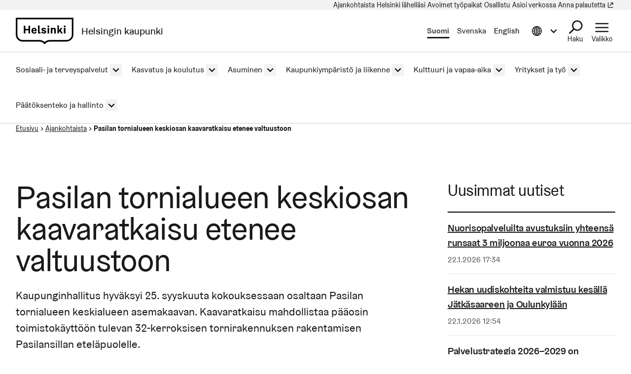

--- FILE ---
content_type: text/html; charset=UTF-8
request_url: https://www.hel.fi/fi/uutiset/pasilan-tornialueen-keskiosan-kaavaratkaisu-etenee-valtuustoon
body_size: 21644
content:
  
  

<!DOCTYPE html>
<html lang="fi" dir="ltr" prefix="og: https://ogp.me/ns#" class="hdbt-theme--coat-of-arms">
  <head>
    <meta charset="utf-8" />
<meta name="description" content="Kaupunginhallitus hyväksyi 25. syyskuuta kokouksessaan osaltaan Pasilan tornialueen keskialueen asemakaavan. Kaavaratkaisu mahdollistaa pääosin toimistokäyttöön tulevan 32-kerroksisen tornirakennuksen rakentamisen Pasilansillan eteläpuolelle." />
<link rel="canonical" href="https://www.hel.fi/fi/uutiset/pasilan-tornialueen-keskiosan-kaavaratkaisu-etenee-valtuustoon" />
<meta property="og:site_name" content="Helsingin kaupunki" />
<meta property="og:url" content="https://www.hel.fi/fi/uutiset/pasilan-tornialueen-keskiosan-kaavaratkaisu-etenee-valtuustoon" />
<meta property="og:title" content="Pasilan tornialueen keskiosan kaavaratkaisu etenee valtuustoon" />
<meta property="og:description" content="Kaupunginhallitus hyväksyi 25. syyskuuta kokouksessaan osaltaan Pasilan tornialueen keskialueen asemakaavan. Kaavaratkaisu mahdollistaa pääosin toimistokäyttöön tulevan 32-kerroksisen tornirakennuksen rakentamisen Pasilansillan eteläpuolelle." />
<meta property="og:image" content="https://stplattaprod.blob.core.windows.net/etusivu64e62prod/styles/1.9_1200w_630h/azure/pasilan_keskitorni_ratapiha_varma-jkmm-haahtela.jpg?h=6eb229a4&amp;itok=ZLPOJ3aO" />
<meta property="og:updated_time" content="2026-01-14T09:59:35+0200" />
<meta property="article:published_time" content="2023-09-25T17:21:07+0300" />
<meta property="article:modified_time" content="2026-01-14T09:59:35+0200" />
<meta name="twitter:card" content="summary_large_image" />
<meta name="twitter:title" content="Pasilan tornialueen keskiosan kaavaratkaisu etenee valtuustoon | Helsingin kaupunki" />
<meta name="twitter:image" content="https://stplattaprod.blob.core.windows.net/etusivu64e62prod/styles/1.9_1200w_630h/azure/pasilan_keskitorni_ratapiha_varma-jkmm-haahtela.jpg?h=6eb229a4&amp;itok=ZLPOJ3aO" />
<meta name="MobileOptimized" content="width" />
<meta name="HandheldFriendly" content="true" />
<meta name="viewport" content="width=device-width, initial-scale=1.0" />
<meta name="helfi_content_type" content="news_item" class="elastic" />
<meta name="helfi_content_id" content="5455" class="elastic" />
<meta name="helfi_suggested_topics" content="&quot;asemakaavoitus&quot;,&quot;kaavoitus (maankäyttö)&quot;,&quot;kaupunkisuunnittelu&quot;,&quot;kaupunginhallitukset&quot;,&quot;rakentaminen&quot;,&quot;kaupunkirakentaminen&quot;,&quot;rakennukset&quot;,&quot;kaupunginvaltuustot&quot;,&quot;Helsinki&quot;,&quot;päätöksenteko&quot;,&quot;suunnitelmat&quot;,&quot;päätökset&quot;,&quot;kunnallishallinto&quot;,&quot;hallinto&quot;,&quot;kaupungit&quot;,&quot;maankäyttö&quot;,&quot;arkkitehtuuri&quot;,&quot;yleiskaavoitus&quot;,&quot;historia&quot;,&quot;rakennushistoria&quot;" class="elastic" />
<link rel="alternate" hreflang="fi" href="https://www.hel.fi/fi/uutiset/pasilan-tornialueen-keskiosan-kaavaratkaisu-etenee-valtuustoon" />
<link rel="alternate" hreflang="sv" href="https://www.hel.fi/sv/nyheter/detaljplanen-for-mellersta-delen-av-tornomradet-i-bole-gar-vidare-till-fullmaktige" />

    <title>Pasilan tornialueen keskiosan kaavaratkaisu etenee valtuustoon | Helsingin kaupunki</title>
    <link rel="icon" href="/etusivu-assets/themes/contrib/hdbt/src/images/favicon/favicon-32x32.ico" sizes="any">
    <link rel="icon" href="/etusivu-assets/themes/contrib/hdbt/src/images/favicon/favicon.svg" type="image/svg+xml">
    <link rel="apple-touch-icon" href="/etusivu-assets/themes/contrib/hdbt/src/images/favicon/apple-touch-icon.png">
    <link rel="manifest" href="/etusivu-assets/themes/contrib/hdbt/src/images/favicon/manifest.webmanifest">
    <link rel="stylesheet" media="all" href="/etusivu-assets/sites/default/files/css/css_mPYEfLi5bFHtN5voz_Ee0rLBSnHIhc9r-GFQVf0W52w.css?delta=0&amp;language=fi&amp;theme=hdbt_subtheme&amp;include=eJxFyEsOwyAMANELEXykyA4WtmQ-wpAot2-TLroZ6Y0kmlDx3LI1Qgvy9e6LpnBh-M3N521ac-g4MA_s4pDG6mjxf-KqfZGpC6fg7VC0vXBSBELXI_jtk8sDDqfy5fA2lpaW8QfrTTSH" />
<link rel="stylesheet" media="all" href="/etusivu-assets/sites/default/files/css/css_0EnM990oPnG-l8KpO3_ATxyhx-zJaZoeH4frdDL-wWg.css?delta=1&amp;language=fi&amp;theme=hdbt_subtheme&amp;include=eJxFyEsOwyAMANELEXykyA4WtmQ-wpAot2-TLroZ6Y0kmlDx3LI1Qgvy9e6LpnBh-M3N521ac-g4MA_s4pDG6mjxf-KqfZGpC6fg7VC0vXBSBELXI_jtk8sDDqfy5fA2lpaW8QfrTTSH" />

    <script type="application/json" data-drupal-selector="drupal-settings-json">{"path":{"baseUrl":"\/","pathPrefix":"fi\/","currentPath":"node\/5455","currentPathIsAdmin":false,"isFront":false,"currentLanguage":"fi"},"pluralDelimiter":"\u0003","suppressDeprecationErrors":true,"hdbt_cookie_banner":{"apiUrl":"\/en\/api\/cookie-banner","langcode":"fi","theme":"black","settingsPageSelector":".cookie-settings","settingsPageUrl":"https:\/\/www.hel.fi\/fi\/evasteasetukset"},"helfi_navigation":{"links":{"api":"https:\/\/www.hel.fi\/fi\/api\/v1\/global-mobile-menu","canonical":"https:\/\/www.hel.fi\/fi"}},"radioactivity":{"type":"default","endpoint":"\/en\/radioactivity\/emit"},"reactAndShareApiKey":"gjhfvh3m4xcvnred","siteName":"Helsingin kaupunki","askemMonitoringEnabled":true,"ra_emit_0":"{\u0022fn\u0022:\u0022field_radioactivity\u0022,\u0022et\u0022:\u0022node\u0022,\u0022id\u0022:\u00225455\u0022,\u0022ti\u0022:\u00221569\u0022,\u0022e\u0022:10,\u0022h\u0022:\u0022f0bf05710ee5ae2b266826a9039a6142330ae424\u0022}","news_taxonomy_term_ids":"335,459,336,384","hdbt":{"language_toast_dropdown":true,"current_language":"fi","global_menu":true,"search_dropdown":true,"otherlangs_dropdown":true},"matomo_site_id":"141","helfi_instance_name":"etusivu","helfi_environment":"prod","csp":{"nonce":"epP7HhlaGNeJhLxhp_kRQA"},"menu_depth":5,"user":{"uid":0,"permissionsHash":"cdf59a32ce6e10c68dd85e722f249082d95439cc211135d165efb836ffefa1be"}}</script>
<script src="/etusivu-assets/core/assets/vendor/jquery/jquery.min.js?v=4.0.0-rc.1"></script>
<script src="/etusivu-assets/sites/default/files/js/js_UHPehTf9rq8yE0vinkvTyTpNCQphS27DckXZcmjovw0.js?scope=header&amp;delta=1&amp;language=fi&amp;theme=hdbt_subtheme&amp;include=[base64]"></script>
<script src="/etusivu-assets/modules/contrib/helfi_platform_config/modules/hdbt_cookie_banner/assets/js/hds-cookie-consent.min.js?v=1.0.1"></script>
<script src="/etusivu-assets/sites/default/files/js/js_QTwRkRCRDxA1io30-gRoxmbg0OTIcGrNBvZnS04O0CI.js?scope=header&amp;delta=3&amp;language=fi&amp;theme=hdbt_subtheme&amp;include=[base64]"></script>
<script src="/etusivu-assets/themes/contrib/hdbt/dist/js/hyphenopoly/Hyphenopoly_Loader.js?v=drupal-170"></script>
<script src="/etusivu-assets/themes/contrib/hdbt/dist/js/hyphenopolySettings.min.js?v=drupal-170"></script>

  </head>
  <body>
        <a href="#main-content" class="focusable skip-link skip-link--skip-to-main" id="skip-to-main">
      Hyppää pääsisältöön
    </a>
    
      <div id="dialog-off-canvas-main-canvas" class="dialog-off-canvas-main-canvas" data-off-canvas-main-canvas>
    

  
    <div id="menu" class="nav-toggle-target"></div>

  <div id="search" class="nav-toggle-target"></div>

  <div id="otherlangs" class="nav-toggle-target"></div>


      <div id="language-toast--fi" class="nav-toggle-target nav-toggle-target--toast"></div>
      <div id="language-toast--sv" class="nav-toggle-target nav-toggle-target--toast"></div>
      <div id="language-toast--en" class="nav-toggle-target nav-toggle-target--toast"></div>
  
<div data-published class="page-type--news-item wrapper has-sidebar no-sidebar-first has-sidebar--second no-section-nav">
      <header role="banner" class="header">
                <div class="header-top">
    
  <nav aria-label="Pikalinkit">

              

      
      
      <ul block_id="hdbt_subtheme_headertopnavigation" class="menu menu--level-0">
                                                   
            
      
      
            
      <li class="menu__item">
        <span class="menu__link-wrapper">
                      <a href="https://www.hel.fi/fi/uutiset" class="menu__link"><span class="menu__link__text">Ajankohtaista</span></a>          
          
                  </span>
              </li>
                                                   
            
      
      
            
      <li class="menu__item">
        <span class="menu__link-wrapper">
                      <a href="https://www.hel.fi/fi/helsinki-lahellasi" class="menu__link"><span class="menu__link__text">Helsinki lähelläsi</span></a>          
          
                  </span>
              </li>
                                                   
            
      
      
            
      <li class="menu__item">
        <span class="menu__link-wrapper">
                      <a href="https://www.hel.fi/fi/avoimet-tyopaikat" class="menu__link"><span class="menu__link__text">Avoimet työpaikat</span></a>          
          
                  </span>
              </li>
                                                   
            
      
      
            
      <li class="menu__item">
        <span class="menu__link-wrapper">
                      <a href="https://www.hel.fi/fi/paatoksenteko-ja-hallinto/osallistu-ja-vaikuta" class="menu__link" title="Osallistu ja vaikuta"><span class="menu__link__text">Osallistu</span></a>          
          
                  </span>
              </li>
                                                   
            
      
      
            
      <li class="menu__item">
        <span class="menu__link-wrapper">
                      <a href="https://www.hel.fi/fi/asioi-verkossa" class="menu__link" title="Löydä tiesi kaupungin sähköisten asiointipalvelujen kirjautumissivuille."><span class="menu__link__text">Asioi verkossa</span></a>          
          
                  </span>
              </li>
                                                   
            
      
      
            
      <li class="menu__item">
        <span class="menu__link-wrapper">
                      <a href="https://palautteet.hel.fi/" class="menu__link" data-is-external="true"><span class="menu__link__text">Anna palautetta</span><span class="link__type link__type--external"></span><span class="visually-hidden" lang="fi" dir="ltr">(Linkki johtaa ulkoiseen palveluun)</span></a>          
          
                  </span>
              </li>
        </ul>
  


      </nav>

  </div>

      
                              <div  id="header-branding" class="header-branding">
          
                                                            
          
          <div id="block-hdbt-subtheme-sitebranding" class="block--branding">
  
    
        <a href="https://www.hel.fi/fi" class="logo logo--header" id="logo--header" rel="home">    

  




    



<span class="hel-icon hel-icon--helsinki logo__icon logo__icon--fi" role="img"  aria-labelledby="hdbt-icon--645750003" >
      <span class="is-hidden" id="hdbt-icon--645750003">Helsinki-kehystunnus</span>
    </span>    <span class="city-name">Helsingin kaupunki</span>
  
</a>
</div>
 
          <div class="language-wrapper">
            

<nav aria-labelledby="block-hdbt-subtheme-language-switcher-menu" class="language-switcher-language-url block--language-switcher" role="navigation" data-hdbt-selector="language-switcher">
  <span class="is-hidden" id="block-hdbt-subtheme-language-switcher-menu">Valitse sivuston kieli</span>
  
    
        <div  block_id="hdbt_subtheme_language_switcher" class="language-switcher js-language-switcher">
    <div class="language-links">
                                                                      
                
                                              
                  <span class="language-link__wrapper">
            <a
               class="language-link is-disabled"
               href="/fi/uutiset/pasilan-tornialueen-keskiosan-kaavaratkaisu-etenee-valtuustoon"
               lang="fi"
               aria-current="true"
            >Suomi
            </a>
          </span>
                
                                                                      
                
                          
                  <span class="language-link__wrapper">
            <a
               class="language-link"
               href="/sv/nyheter/detaljplanen-for-mellersta-delen-av-tornomradet-i-bole-gar-vidare-till-fullmaktige"
               lang="sv"
              
            >Svenska
            </a>
          </span>
                
                                                                      
                
                                              
                            <span class="language-link__wrapper language-link__wrapper--en">
            



<div  class="nav-toggle nav-toggle--language-toast nav-toggle--language-toast--en">
    <div  class="nav-toggle__anchor is-disabled has-toast">
    <a href="#" class="nav-toggle__label  nav-toggle__label--close">      <span>English</span>
  </a>
    <a href="#language-toast--en" class="nav-toggle__label  nav-toggle__label--open">      <span>English</span>
  </a>
  </div>

    <button  class="nav-toggle__button js-language-toast--en-button is-disabled has-toast" aria-expanded="false" aria-controls="language-toast--en-dropdown" lang="en">
    <span class="nav-toggle__label  nav-toggle__label--open">      <span>English</span>
  </span>
    <span class="nav-toggle__label  nav-toggle__label--close">      <span>English</span>
  </span>
  </button>
</div>
            
  <div id="language-toast--en-dropdown"  class="nav-toggle-dropdown js-language-toast--en-dropdown nav-toggle-dropdown--language-toast nav-toggle-dropdown--language-toast--en">

  <div class="nav-toggle-dropdown__wrapper">
    <div class="nav-toggle-dropdown__content">
                      <section class="language-toast" id="language-toast--en" aria-label="English" lang="en">
                                    <div class="language-toast__close-wrapper">
                    <a href="#" class="nav-toggle__anchor language-toast__close">
                      <span class="is-hidden">Close the popup</span>
                    </a>
                    <button class="nav-toggle__button language-toast__close js-language-toast--en-button" aria-labelledby="language-toast__close__aria-label--1548577702" aria-expanded="false" aria-controls="language-toast--en-dropdown">
                      <span id="language-toast__close__aria-label--1548577702" class="is-hidden">Close the popup</span>
                    </button>
                  </div>
                  <div class="language-toast__content" lang="en">
                    <div class="language-toast__text">
                      This page is not available in English. Go to the homepage to access the website&#039;s English-language content.
                    </div>
                    <a href="/en" class="language-toast__link" hreflang="en">Please go to the homepage</a>
                  </div>
                </section>
                  </div>
  </div>

  </div>
          </span>
        
                                                                      
                
                                              
        
                                                                      
                
                                              
        
                                                                      
                
                                              
        
                                                                      
                
                                              
        
                                                                      
                
                                              
        
                                                                      
                
                                              
        
                                                                      
                
                                              
        
                                                                      
                
                                              
        
                                                                      
                
                                              
        
                                                                      
                
                                              
        
                                                                      
                
                                              
        
          </div>
  </div>

  </nav>
 
                                        


        



<div  class="nav-toggle nav-toggle--otherlangs">
    <div  class="nav-toggle__anchor">
    <a href="#" class="nav-toggle__label  nav-toggle__label--close">      <span aria-hidden="true"></span>
    <span class="visually-hidden">Sulje tietoa muilla kielillä valikko</span>
  </a>
    <a href="#otherlangs" class="nav-toggle__label  nav-toggle__label--open">      <span aria-hidden="true"></span>
    <span class="visually-hidden">Avaa tietoa muilla kielillä valikko</span>
  </a>
  </div>

    <button  class="nav-toggle__button js-otherlangs-button" aria-expanded="false" aria-controls="otherlangs-dropdown" >
    <span class="nav-toggle__label  nav-toggle__label--open">      <span aria-hidden="true"></span>
    <span class="visually-hidden">Avaa tietoa muilla kielillä valikko</span>
  </span>
    <span class="nav-toggle__label  nav-toggle__label--close">      <span aria-hidden="true"></span>
    <span class="visually-hidden">Sulje tietoa muilla kielillä valikko</span>
  </span>
  </button>
</div>
  
                      </div>

                                  
  


        
    <nav id="otherlangs-dropdown"  class="nav-toggle-dropdown nav-toggle-dropdown--otherlangs js-otherlangs-dropdown" aria-labelledby="otherlangs-dropdown-menu">
    <span class="is-hidden" id="otherlangs-dropdown-menu">Tietoa muilla kielillä valikko</span>

  <div class="nav-toggle-dropdown__wrapper">
    <div class="nav-toggle-dropdown__content">
              



<ul class="headerlanguagelinks__menu-dropdown">
      <li>
            <div  class="headerlanguagelinks__link headerlanguagelinks__link--nolink">
      Muut kielet
    </div>
  
              <ul class="headerlanguagelinks__group">
                      <li>      
                  
    
    <a href="https://www.hel.fi/ar" class="headerlanguagelinks__link">    

  




      <span class="link__text" lang="ar">الصفحة الرئيسية باللغة العربية</span>
    
</a>
  </li>
                      <li>      
                  
    
    <a href="https://www.hel.fi/so" class="headerlanguagelinks__link">    

  




      <span class="link__text" lang="so">Bogga hore ee af soomaaliga</span>
    
</a>
  </li>
                      <li>      
                  
    
    <a href="https://www.hel.fi/uk" class="headerlanguagelinks__link">    

  




      <span class="link__text" lang="uk">Домашня сторінка українською мовою</span>
    
</a>
  </li>
                      <li>      
                  
    
    <a href="https://www.hel.fi/ru" class="headerlanguagelinks__link">    

  




      <span class="link__text" lang="ru">Главная страница на русском языке</span>
    
</a>
  </li>
                      <li>      
                  
    
    <a href="https://www.hel.fi/et" class="headerlanguagelinks__link">    

  




      <span class="link__text" lang="et">Eestikeelne esileht</span>
    
</a>
  </li>
                  </ul>
          </li>
      <li>
            <div  class="headerlanguagelinks__link headerlanguagelinks__link--nolink">
      Tietoa muilla kielillä
    </div>
  
              <ul class="headerlanguagelinks__group">
                      <li>      
        
    
    <a href="https://selkokieli.hel.fi" class="headerlanguagelinks__link" data-is-external="true">    

  




      <span class="link__text">Selkosuomi</span>
    <span class="link__type link__type--external"></span><span class="visually-hidden" lang="fi" dir="ltr">(Linkki johtaa ulkoiseen palveluun)</span>
</a>
  </li>
                      <li>      
        
    
    <a href="https://viittomakieli.hel.fi" class="headerlanguagelinks__link" data-is-external="true">    

  




      <span class="link__text">Viittomakieli</span>
    <span class="link__type link__type--external"></span><span class="visually-hidden" lang="fi" dir="ltr">(Linkki johtaa ulkoiseen palveluun)</span>
</a>
  </li>
                  </ul>
          </li>
      <li>
            <div  class="headerlanguagelinks__link headerlanguagelinks__link--nolink">
      Matkailijoille
    </div>
  
              <ul class="headerlanguagelinks__group">
                      <li>      
        
    
    <a href="https://www.myhelsinki.fi/fi" class="headerlanguagelinks__link" data-is-external="true">    

  




      <span class="link__text">myhelsinki.fi</span>
    <span class="link__type link__type--external"></span><span class="visually-hidden" lang="fi" dir="ltr">(Linkki johtaa ulkoiseen palveluun)</span>
</a>
  </li>
                  </ul>
          </li>
      <li>
            <div  class="headerlanguagelinks__link headerlanguagelinks__link--nolink">
      Maahanmuuttajille
    </div>
  
              <ul class="headerlanguagelinks__group">
                      <li>      
        
    
    <a href="https://www.hel.fi/fi/paatoksenteko-ja-hallinto/tietoa-helsingista/kansainvalisyys-ja-muuttajat/tervetuloa-helsinkiin" class="headerlanguagelinks__link">    

  




      <span class="link__text">Kotoutumispalvelut</span>
    
</a>
  </li>
                  </ul>
          </li>
  </ul>

          </div>
  </div>

  </nav>
  


                        




<div  class="nav-toggle nav-toggle--search">
    <div  class="nav-toggle__anchor">
    <a href="#" class="nav-toggle__label  nav-toggle__label--close">      <span>Sulje</span>
  </a>
    <a href="#search" class="nav-toggle__label  nav-toggle__label--open">      <span>Haku</span>
  </a>
  </div>

    <button  class="nav-toggle__button js-search-button" aria-expanded="false" aria-controls="search-dropdown" >
    <span class="nav-toggle__label  nav-toggle__label--open">      <span>Haku</span>
  </span>
    <span class="nav-toggle__label  nav-toggle__label--close">      <span>Sulje</span>
  </span>
  </button>
</div>


  <div id="search-dropdown"  class="nav-toggle-dropdown nav-toggle-dropdown--search js-search-dropdown">

  <div class="nav-toggle-dropdown__wrapper">
    <div class="nav-toggle-dropdown__content">
          <div class="header-search-wrapper">
      <div class="header-search__title">Hae Helsingin kaupungin sivuilta</div>
      <form class="helfi-search__form" action="https://www.hel.fi/haku" role="search">
  <div class="form-item hds-text-input">
          <label class="hds-text-input__label" for="search-form-header">Mitä haet?</label>
        <div class="hds-text-input__input-wrapper">
      <input type="search" id="search-form-header" name="q" value="" size="30" maxlength="128" class="form-text hds-text-input__input" >
    </div>
  </div>
  <button class="hds-button hds-button--primary helfi-search__submit-button" type="submit" value="Submit">
    <span class="hds-button__label">Hae</span>
  </button>
</form>
      <noscript class="header-search__javascript-disabled">
                <p>
          <a href="https://www.hel.fi/haku">    

  




          Hel.fi-verkkopalvelun haku
        
</a>
          käyttää JavaScriptiä. Selaimesi ei tue JavaScriptiä tai se on pois käytöstä. Tarkista selaimesi asetukset ja yritä uudelleen.
        </p>
      </noscript>
      <div class="search-container__links-container">
        <div class="search-container__link">
                              <a href="https://tapahtumat.hel.fi/fi/" class="search__link-external" data-is-external="true">    

  




          Hae tapahtumia
          <span class="link__type link__type--external"></span><span class="visually-hidden" lang="fi" dir="ltr">(Linkki johtaa ulkoiseen palveluun)</span>
</a>
          <p>Kaupungin ajankohtaisia tapahtumia voit hakea Tapahtumat.hel.fi-sivustolla.</p>
        </div>
        <div class="search-container__link">
                    <a href="https://paatokset.hel.fi/fi/asia" class="search__link-external" data-is-external="true">    

  




          Hae päätöksiä
          <span class="link__type link__type--external"></span><span class="visually-hidden" lang="fi" dir="ltr">(Linkki johtaa ulkoiseen palveluun)</span>
</a>
          <p>Kaupungin tekemiä päätöksiä voit hakea Päätökset-sivustolla.</p>
        </div>
      </div>
    </div>
      </div>
  </div>

  </div>

          
           
                      




  
  



<div  class="nav-toggle nav-toggle--menu">
    <div  class="nav-toggle__anchor">
    <a href="#" class="nav-toggle__label  nav-toggle__label--close">      <span>Sulje</span>
  </a>
    <a href="#menu" class="nav-toggle__label  nav-toggle__label--open">      <span>Valikko</span>
  </a>
  </div>

    <button  class="nav-toggle__button js-menu-toggle-button" aria-expanded="false" aria-controls="nav-toggle-dropdown--menu" >
    <span class="nav-toggle__label  nav-toggle__label--open">      <span>Valikko</span>
  </span>
    <span class="nav-toggle__label  nav-toggle__label--close">      <span>Sulje</span>
  </span>
  </button>
</div>


  
    <nav id="nav-toggle-dropdown--menu"  class="nav-toggle-dropdown nav-toggle-dropdown--menu js-menu-dropdown" aria-labelledby="nav-toggle-dropdown--menu-menu">
    <span class="is-hidden" id="nav-toggle-dropdown--menu-menu">Navigaatiovalikko</span>

  <div class="nav-toggle-dropdown__wrapper">
    <div class="nav-toggle-dropdown__content">
            <div class="mega-and-mobilemenu">

                <div id="block-external-menu-mega-menu">
      




  
  
         
              
          <ul menu_type="main" max_depth="2" level="1" expand_all_items theme_suggestion="menu__external_menu__mega_menu" class="megamenu">
                                                                      
                    
          <li class="megamenu__item megamenu__item--has-children megamenu__item--level-2">

            
                          <a href="/fi/sosiaali-ja-terveyspalvelut" class="megamenu__link"><span class="megamenu__link__text">Sosiaali- ja terveyspalvelut</span></a>                        
              
         
              
          <ul menu_type="main" max_depth="2" level="1" expand_all_items theme_suggestion="menu__external_menu__mega_menu" class="megamenu megamenu__subnav">
                                                
                    
          <li class="megamenu__item megamenu__item--level-3">

            
                          <a href="/fi/sosiaali-ja-terveyspalvelut/terveydenhoito" class="megamenu__link"><span class="megamenu__link__text">Terveydenhoito</span></a>                                  </li>
                                                
                    
          <li class="megamenu__item megamenu__item--level-3">

            
                          <a href="/fi/sosiaali-ja-terveyspalvelut/senioripalvelut" class="megamenu__link"><span class="megamenu__link__text">Senioripalvelut</span></a>                                  </li>
                                                
                    
          <li class="megamenu__item megamenu__item--level-3">

            
                          <a href="/fi/sosiaali-ja-terveyspalvelut/lasten-ja-perheiden-palvelut" class="megamenu__link"><span class="megamenu__link__text">Lasten ja perheiden palvelut</span></a>                                  </li>
                                                
                    
          <li class="megamenu__item megamenu__item--level-3">

            
                          <a href="/fi/sosiaali-ja-terveyspalvelut/sosiaalinen-ja-taloudellinen-tuki" class="megamenu__link"><span class="megamenu__link__text">Sosiaalinen ja taloudellinen tuki</span></a>                                  </li>
                                                
                    
          <li class="megamenu__item megamenu__item--level-3">

            
                          <a href="/fi/sosiaali-ja-terveyspalvelut/vammaispalvelut" class="megamenu__link"><span class="megamenu__link__text">Vammaispalvelut</span></a>                                  </li>
                                                
                    
          <li class="megamenu__item megamenu__item--level-3">

            
                          <a href="/fi/sosiaali-ja-terveyspalvelut/asiakkaan-tiedot-ja-oikeudet" class="megamenu__link"><span class="megamenu__link__text">Asiakkaan tiedot ja oikeudet</span></a>                                  </li>
              </ul>
      

                      </li>
                                                                      
                    
          <li class="megamenu__item megamenu__item--has-children megamenu__item--level-2">

            
                          <a href="/fi/kasvatus-ja-koulutus" class="megamenu__link"><span class="megamenu__link__text">Kasvatus ja koulutus</span></a>                        
              
         
              
          <ul menu_type="main" max_depth="2" level="1" expand_all_items theme_suggestion="menu__external_menu__mega_menu" class="megamenu megamenu__subnav">
                                                
                    
          <li class="megamenu__item megamenu__item--level-3">

            
                          <a href="/fi/kasvatus-ja-koulutus/leikkipuisto-ja-perhetalotoiminta" class="megamenu__link"><span class="megamenu__link__text">Leikkipuistot</span></a>                                  </li>
                                                
                    
          <li class="megamenu__item megamenu__item--level-3">

            
                          <a href="/fi/kasvatus-ja-koulutus/varhaiskasvatus" class="megamenu__link"><span class="megamenu__link__text">Varhaiskasvatus</span></a>                                  </li>
                                                
                    
          <li class="megamenu__item megamenu__item--level-3">

            
                          <a href="/fi/kasvatus-ja-koulutus/esiopetus" class="megamenu__link"><span class="megamenu__link__text">Esiopetus</span></a>                                  </li>
                                                
                    
          <li class="megamenu__item megamenu__item--level-3">

            
                          <a href="/fi/kasvatus-ja-koulutus/perusopetus" class="megamenu__link"><span class="megamenu__link__text">Perusopetus</span></a>                                  </li>
                                                
                    
          <li class="megamenu__item megamenu__item--level-3">

            
                          <a href="/fi/kasvatus-ja-koulutus/lukiokoulutus" class="megamenu__link"><span class="megamenu__link__text">Lukiokoulutus</span></a>                                  </li>
                                                
                    
          <li class="megamenu__item megamenu__item--level-3">

            
                          <a href="/fi/kasvatus-ja-koulutus/ammatillinen-koulutus" class="megamenu__link"><span class="megamenu__link__text">Ammatillinen koulutus</span></a>                                  </li>
                                                
                    
          <li class="megamenu__item megamenu__item--level-3">

            
                          <a href="/fi/kasvatus-ja-koulutus/tyovaenopistot" class="megamenu__link"><span class="megamenu__link__text">Työväenopistot</span></a>                                  </li>
              </ul>
      

                      </li>
                                                                      
                    
          <li class="megamenu__item megamenu__item--has-children megamenu__item--level-2">

            
                          <a href="/fi/asuminen" class="megamenu__link"><span class="megamenu__link__text">Asuminen</span></a>                        
              
         
              
          <ul menu_type="main" max_depth="2" level="1" expand_all_items theme_suggestion="menu__external_menu__mega_menu" class="megamenu megamenu__subnav">
                                                
                    
          <li class="megamenu__item megamenu__item--level-3">

            
                          <a href="/fi/asuminen/hekan-vuokra-asunnot" class="megamenu__link"><span class="megamenu__link__text">Hekan vuokra-asunnot</span></a>                                  </li>
                                                
                    
          <li class="megamenu__item megamenu__item--level-3">

            
                          <a href="/fi/asuminen/vapaarahoitteiset-vuokra-asunnot" class="megamenu__link"><span class="megamenu__link__text">Vapaarahoitteiset vuokra-asunnot</span></a>                                  </li>
                                                
                    
          <li class="megamenu__item megamenu__item--level-3">

            
                          <a href="/fi/asuminen/asumisoikeusasunnot" class="megamenu__link"><span class="megamenu__link__text">Asumisoikeusasunnot</span></a>                                  </li>
                                                
                    
          <li class="megamenu__item megamenu__item--level-3">

            
                          <a href="/fi/asuminen/omistusasunnot" class="megamenu__link"><span class="megamenu__link__text">Omistusasunnot</span></a>                                  </li>
                                                
                    
          <li class="megamenu__item megamenu__item--level-3">

            
                          <a href="/fi/asuminen/asuminen-ja-terveys" class="megamenu__link"><span class="megamenu__link__text">Asuminen ja terveys</span></a>                                  </li>
              </ul>
      

                      </li>
                                                                      
                    
          <li class="megamenu__item megamenu__item--has-children megamenu__item--level-2">

            
                          <a href="/fi/kaupunkiymparisto-ja-liikenne" class="megamenu__link"><span class="megamenu__link__text">Kaupunkiympäristö ja liikenne</span></a>                        
              
         
              
          <ul menu_type="main" max_depth="2" level="1" expand_all_items theme_suggestion="menu__external_menu__mega_menu" class="megamenu megamenu__subnav">
                                                
                    
          <li class="megamenu__item megamenu__item--level-3">

            
                          <a href="/fi/kaupunkiymparisto-ja-liikenne/kaupunkisuunnittelu-ja-rakentaminen" class="megamenu__link"><span class="megamenu__link__text">Kaupunkisuunnittelu ja rakentaminen</span></a>                                  </li>
                                                
                    
          <li class="megamenu__item megamenu__item--level-3">

            
                          <a href="/fi/kaupunkiymparisto-ja-liikenne/tontit-ja-rakentamisen-luvat" class="megamenu__link"><span class="megamenu__link__text">Tontit ja rakentamisen luvat</span></a>                                  </li>
                                                
                    
          <li class="megamenu__item megamenu__item--level-3">

            
                          <a href="/fi/kaupunkiymparisto-ja-liikenne/kunnossapito" class="megamenu__link"><span class="megamenu__link__text">Kunnossapito</span></a>                                  </li>
                                                
                    
          <li class="megamenu__item megamenu__item--level-3">

            
                          <a href="/fi/kaupunkiymparisto-ja-liikenne/ympariston-ja-luonnon-suojelu" class="megamenu__link"><span class="megamenu__link__text">Ympäristön ja luonnon suojelu</span></a>                                  </li>
                                                
                    
          <li class="megamenu__item megamenu__item--level-3">

            
                          <a href="/fi/kaupunkiymparisto-ja-liikenne/pysakointi" class="megamenu__link"><span class="megamenu__link__text">Pysäköinti</span></a>                                  </li>
                                                
                    
          <li class="megamenu__item megamenu__item--level-3">

            
                          <a href="/fi/kaupunkiymparisto-ja-liikenne/pyoraily" class="megamenu__link"><span class="megamenu__link__text">Pyöräily</span></a>                                  </li>
              </ul>
      

                      </li>
                                                                      
                    
          <li class="megamenu__item megamenu__item--has-children megamenu__item--level-2">

            
                          <a href="/fi/kulttuuri-ja-vapaa-aika" class="megamenu__link"><span class="megamenu__link__text">Kulttuuri ja vapaa-aika</span></a>                        
              
         
              
          <ul menu_type="main" max_depth="2" level="1" expand_all_items theme_suggestion="menu__external_menu__mega_menu" class="megamenu megamenu__subnav">
                                                
                    
          <li class="megamenu__item megamenu__item--level-3">

            
                          <a href="/fi/kulttuuri-ja-vapaa-aika/liikunta" class="megamenu__link"><span class="megamenu__link__text">Liikunta</span></a>                                  </li>
                                                
                    
          <li class="megamenu__item megamenu__item--level-3">

            
                          <a href="/fi/kulttuuri-ja-vapaa-aika/ulkoilu-puistot-ja-luontokohteet" class="megamenu__link"><span class="megamenu__link__text">Ulkoilu, puistot ja luontokohteet</span></a>                                  </li>
                                                
                    
          <li class="megamenu__item megamenu__item--level-3">

            
                          <a href="/fi/kulttuuri-ja-vapaa-aika/kulttuuri" class="megamenu__link"><span class="megamenu__link__text">Kulttuuri</span></a>                                  </li>
                                                
                    
          <li class="megamenu__item megamenu__item--level-3">

            
                          <a href="https://www.hel.fi/fi/kulttuuri-ja-vapaa-aika/kirjastot-helsingissa" class="megamenu__link"><span class="megamenu__link__text">Kirjastot</span></a>                                  </li>
                                                
                    
          <li class="megamenu__item megamenu__item--level-3">

            
                          <a href="/fi/kulttuuri-ja-vapaa-aika/tapahtumat" class="megamenu__link"><span class="megamenu__link__text">Tapahtumat ja harrastukset</span></a>                                  </li>
                                                
                    
          <li class="megamenu__item megamenu__item--level-3">

            
                          <a href="/fi/kulttuuri-ja-vapaa-aika/ikaantyneille" class="megamenu__link"><span class="megamenu__link__text">Ikääntyneille</span></a>                                  </li>
                                                
                    
          <li data-external class="megamenu__item megamenu__item--level-3">

            
                          <a href="https://nuorten.hel.fi/" class="megamenu__link" data-is-external="true"><span class="megamenu__link__text">Nuorille</span><span class="link__type link__type--external"></span><span class="visually-hidden" lang="fi" dir="ltr">(Linkki johtaa ulkoiseen palveluun)</span></a>                                  </li>
              </ul>
      

                      </li>
                                                                      
                    
          <li class="megamenu__item megamenu__item--has-children megamenu__item--level-2">

            
                          <a href="/fi/yritykset-ja-tyo" class="megamenu__link"><span class="megamenu__link__text">Yritykset ja työ</span></a>                        
              
         
              
          <ul menu_type="main" max_depth="2" level="1" expand_all_items theme_suggestion="menu__external_menu__mega_menu" class="megamenu megamenu__subnav">
                                                
                    
          <li class="megamenu__item megamenu__item--level-3">

            
                          <a href="/fi/yritykset-ja-tyo/tyonhakijat" class="megamenu__link"><span class="megamenu__link__text">Työnhakijat</span></a>                                  </li>
                                                
                    
          <li class="megamenu__item megamenu__item--level-3">

            
                          <a href="/fi/yritykset-ja-tyo/tyonantajat" class="megamenu__link"><span class="megamenu__link__text">Työnantajat</span></a>                                  </li>
                                                
                    
          <li class="megamenu__item megamenu__item--level-3">

            
                          <a href="/fi/yritykset-ja-tyo/perusta-yritys" class="megamenu__link"><span class="megamenu__link__text">Perusta yritys</span></a>                                  </li>
                                                
                    
          <li class="megamenu__item megamenu__item--level-3">

            
                          <a href="/fi/yritykset-ja-tyo/kasvata-liiketoimintaa" class="megamenu__link"><span class="megamenu__link__text">Kasvata liiketoimintaa</span></a>                                  </li>
                                                
                    
          <li class="megamenu__item megamenu__item--level-3">

            
                          <a href="/fi/yritykset-ja-tyo/kehita-ja-kokeile" class="megamenu__link"><span class="megamenu__link__text">Kehitä ja kokeile</span></a>                                  </li>
                                                
                    
          <li class="megamenu__item megamenu__item--level-3">

            
                          <a href="/fi/yritykset-ja-tyo/kehita-matkailua-ja-tapahtumia" class="megamenu__link"><span class="megamenu__link__text">Kehitä matkailua ja tapahtumia</span></a>                                  </li>
                                                
                    
          <li class="megamenu__item megamenu__item--level-3">

            
                          <a href="/fi/yritykset-ja-tyo/hae-lupia-ja-tiloja" class="megamenu__link"><span class="megamenu__link__text">Hae lupia ja tiloja</span></a>                                  </li>
              </ul>
      

                      </li>
                                                                      
                    
          <li class="megamenu__item megamenu__item--has-children megamenu__item--level-2">

            
                          <a href="/fi/paatoksenteko-ja-hallinto" class="megamenu__link"><span class="megamenu__link__text">Päätöksenteko ja hallinto</span></a>                        
              
         
              
          <ul menu_type="main" max_depth="2" level="1" expand_all_items theme_suggestion="menu__external_menu__mega_menu" class="megamenu megamenu__subnav">
                                                
                    
          <li data-external class="megamenu__item megamenu__item--level-3">

            
                          <a href="https://paatokset.hel.fi" class="megamenu__link" data-is-external="true"><span class="megamenu__link__text">Päätökset</span><span class="link__type link__type--external"></span><span class="visually-hidden" lang="fi" dir="ltr">(Linkki johtaa ulkoiseen palveluun)</span></a>                                  </li>
                                                
                    
          <li class="megamenu__item megamenu__item--level-3">

            
                          <a href="/fi/paatoksenteko-ja-hallinto/strategia-ja-talous" class="megamenu__link"><span class="megamenu__link__text">Strategia ja talous</span></a>                                  </li>
                                                
                    
          <li class="megamenu__item megamenu__item--level-3">

            
                          <a href="/fi/paatoksenteko-ja-hallinto/kaupungin-organisaatio" class="megamenu__link"><span class="megamenu__link__text">Kaupungin organisaatio</span></a>                                  </li>
                                                
                    
          <li class="megamenu__item megamenu__item--level-3">

            
                          <a href="/fi/paatoksenteko-ja-hallinto/osallistu-ja-vaikuta" class="megamenu__link"><span class="megamenu__link__text">Osallistu ja vaikuta</span></a>                                  </li>
                                                
                    
          <li class="megamenu__item megamenu__item--level-3">

            
                          <a href="/fi/paatoksenteko-ja-hallinto/tilavaraukset-ja-avustukset" class="megamenu__link"><span class="megamenu__link__text">Tilavaraukset ja avustukset</span></a>                                  </li>
                                                
                    
          <li class="megamenu__item megamenu__item--level-3">

            
                          <a href="/fi/paatoksenteko-ja-hallinto/tietoa-helsingista" class="megamenu__link"><span class="megamenu__link__text">Tietoa Helsingistä</span></a>                                  </li>
                                                
                    
          <li class="megamenu__item megamenu__item--level-3">

            
                          <a href="/fi/paatoksenteko-ja-hallinto/ota-yhteytta-helsingin-kaupunkiin" class="megamenu__link"><span class="megamenu__link__text">Ota yhteyttä</span></a>                                  </li>
              </ul>
      

                      </li>
              </ul>
      

  
  </div>


                      

    
  <div class="mobile-menu-fallback mobile-menu-fallback__index-1" id="js-menu-fallback">

        
              <a href="/fi" class="mmenu__title-link">    

  




          Etusivu
        
</a>    
          <ul menu_type="main" max_depth="2" level="1" expand_all_items theme_suggestion="menu__external_menu__mobile_menu" class="mmenu__items">
                                                                                <li class="mmenu__item">

                        
            
                          <a href="/fi/sosiaali-ja-terveyspalvelut" class="mmenu__item-link"><span class="mmenu__link__text">Sosiaali- ja terveyspalvelut</span></a>            
                                        <a href="/fi/sosiaali-ja-terveyspalvelut#menu" class="mmenu__forward"><span class="visually-hidden">Open submenu:               <span class="mmenu__link__text">Sosiaali- ja terveyspalvelut</span></span></a>                      </li>
                                                                                <li class="mmenu__item">

                        
            
                          <a href="/fi/kasvatus-ja-koulutus" class="mmenu__item-link"><span class="mmenu__link__text">Kasvatus ja koulutus</span></a>            
                                        <a href="/fi/kasvatus-ja-koulutus#menu" class="mmenu__forward"><span class="visually-hidden">Open submenu:               <span class="mmenu__link__text">Kasvatus ja koulutus</span></span></a>                      </li>
                                                                                <li class="mmenu__item">

                        
            
                          <a href="/fi/asuminen" class="mmenu__item-link"><span class="mmenu__link__text">Asuminen</span></a>            
                                        <a href="/fi/asuminen#menu" class="mmenu__forward"><span class="visually-hidden">Open submenu:               <span class="mmenu__link__text">Asuminen</span></span></a>                      </li>
                                                                                <li class="mmenu__item">

                        
            
                          <a href="/fi/kaupunkiymparisto-ja-liikenne" class="mmenu__item-link"><span class="mmenu__link__text">Kaupunkiympäristö ja liikenne</span></a>            
                                        <a href="/fi/kaupunkiymparisto-ja-liikenne#menu" class="mmenu__forward"><span class="visually-hidden">Open submenu:               <span class="mmenu__link__text">Kaupunkiympäristö ja liikenne</span></span></a>                      </li>
                                                                                <li class="mmenu__item">

                        
            
                          <a href="/fi/kulttuuri-ja-vapaa-aika" class="mmenu__item-link"><span class="mmenu__link__text">Kulttuuri ja vapaa-aika</span></a>            
                                        <a href="/fi/kulttuuri-ja-vapaa-aika#menu" class="mmenu__forward"><span class="visually-hidden">Open submenu:               <span class="mmenu__link__text">Kulttuuri ja vapaa-aika</span></span></a>                      </li>
                                                                                <li class="mmenu__item">

                        
            
                          <a href="/fi/yritykset-ja-tyo" class="mmenu__item-link"><span class="mmenu__link__text">Yritykset ja työ</span></a>            
                                        <a href="/fi/yritykset-ja-tyo#menu" class="mmenu__forward"><span class="visually-hidden">Open submenu:               <span class="mmenu__link__text">Yritykset ja työ</span></span></a>                      </li>
                                                                                <li class="mmenu__item">

                        
            
                          <a href="/fi/paatoksenteko-ja-hallinto" class="mmenu__item-link"><span class="mmenu__link__text">Päätöksenteko ja hallinto</span></a>            
                                        <a href="/fi/paatoksenteko-ja-hallinto#menu" class="mmenu__forward"><span class="visually-hidden">Open submenu:               <span class="mmenu__link__text">Päätöksenteko ja hallinto</span></span></a>                      </li>
              </ul>
    
  </div>

  

        <div class="mmenu__footer js-mmenu__footer">

                      
  <nav aria-label="Pikalinkit">

              

      
      
      <ul block_id="hdbt_subtheme_headertopnavigation" class="menu menu--level-0">
                                                   
            
      
      
            
      <li class="menu__item">
        <span class="menu__link-wrapper">
                      <a href="https://www.hel.fi/fi/uutiset" class="menu__link"><span class="menu__link__text">Ajankohtaista</span></a>          
          
                  </span>
              </li>
                                                   
            
      
      
            
      <li class="menu__item">
        <span class="menu__link-wrapper">
                      <a href="https://www.hel.fi/fi/helsinki-lahellasi" class="menu__link"><span class="menu__link__text">Helsinki lähelläsi</span></a>          
          
                  </span>
              </li>
                                                   
            
      
      
            
      <li class="menu__item">
        <span class="menu__link-wrapper">
                      <a href="https://www.hel.fi/fi/avoimet-tyopaikat" class="menu__link"><span class="menu__link__text">Avoimet työpaikat</span></a>          
          
                  </span>
              </li>
                                                   
            
      
      
            
      <li class="menu__item">
        <span class="menu__link-wrapper">
                      <a href="https://www.hel.fi/fi/paatoksenteko-ja-hallinto/osallistu-ja-vaikuta" class="menu__link" title="Osallistu ja vaikuta"><span class="menu__link__text">Osallistu</span></a>          
          
                  </span>
              </li>
                                                   
            
      
      
            
      <li class="menu__item">
        <span class="menu__link-wrapper">
                      <a href="https://www.hel.fi/fi/asioi-verkossa" class="menu__link" title="Löydä tiesi kaupungin sähköisten asiointipalvelujen kirjautumissivuille."><span class="menu__link__text">Asioi verkossa</span></a>          
          
                  </span>
              </li>
                                                   
            
      
      
            
      <li class="menu__item">
        <span class="menu__link-wrapper">
                      <a href="https://palautteet.hel.fi/" class="menu__link" data-is-external="true"><span class="menu__link__text">Anna palautetta</span><span class="link__type link__type--external"></span><span class="visually-hidden" lang="fi" dir="ltr">(Linkki johtaa ulkoiseen palveluun)</span></a>          
          
                  </span>
              </li>
        </ul>
  


      </nav>



          <div class="mmenu__logo">
                                    <a href="https://www.hel.fi/fi" class="mmenu__logo-link">    

  




              



<span class="hel-icon hel-icon--helsinki logo__icon logo__icon--fi" role="img"  aria-labelledby="hdbt-icon--749643796" >
      <span class="is-hidden" id="hdbt-icon--749643796">Helsinki-kehystunnus</span>
    </span>            
</a>
          </div>
        </div>
      </div>

      <div id="mmenu" class="mmenu">
        <div id="mmenu__panels" class="mmenu__panels" />
      </div>
        </div>
  </div>

  </nav>


        </div>
      
                <div class="header-bottom">
    <nav aria-labelledby="block-external-menu-main-global-navigation-menu" id="block-external-menu-main-global-navigation" data-hdbt-selector="main-navigation" class="desktop-menu">
  <span class="is-hidden" id="block-external-menu-main-global-navigation-menu">Päävalikko</span>
        



      
      
      <ul menu_type="main" max_depth="2" level="1" expand_all_items theme_suggestion="menu__external_menu__main_global_navigation" class="menu menu--level-0">
                                                   
            
      
      
            
      <li class="menu__item menu__item--children menu__item--item-below">
        <span class="menu__link-wrapper">
                      <a href="/fi/sosiaali-ja-terveyspalvelut" class="menu__link" id="aria-id-1417410859"><span class="menu__link__text">Sosiaali- ja terveyspalvelut</span></a>          
          
                      <button
              type="button"
              aria-expanded="false"
              aria-controls="menu--level-1-1648514576"
              aria-labelledby="aria-id-1417410859"
              class="menu__toggle-button">
              <span class="hel-icon hel-icon--angle-down menu__toggle-button-icon" role="img"  aria-hidden="true" >
    </span>            </button>
                  </span>
                        
      
      <ul menu_type="main" max_depth="2" level="1" expand_all_items theme_suggestion="menu__external_menu__main_global_navigation" id="menu--level-1-1648514576" class="menu menu--level-1">
                                                   
            
      
      
            
      <li class="menu__item menu__item--children">
        <span class="menu__link-wrapper">
                      <a href="/fi/sosiaali-ja-terveyspalvelut/terveydenhoito" class="menu__link"><span class="menu__link__text">Terveydenhoito</span></a>          
          
                  </span>
              </li>
                                                   
            
      
      
            
      <li class="menu__item menu__item--children">
        <span class="menu__link-wrapper">
                      <a href="/fi/sosiaali-ja-terveyspalvelut/senioripalvelut" class="menu__link"><span class="menu__link__text">Senioripalvelut</span></a>          
          
                  </span>
              </li>
                                                   
            
      
      
            
      <li class="menu__item menu__item--children">
        <span class="menu__link-wrapper">
                      <a href="/fi/sosiaali-ja-terveyspalvelut/lasten-ja-perheiden-palvelut" class="menu__link"><span class="menu__link__text">Lasten ja perheiden palvelut</span></a>          
          
                  </span>
              </li>
                                                   
            
      
      
            
      <li class="menu__item menu__item--children">
        <span class="menu__link-wrapper">
                      <a href="/fi/sosiaali-ja-terveyspalvelut/sosiaalinen-ja-taloudellinen-tuki" class="menu__link"><span class="menu__link__text">Sosiaalinen ja taloudellinen tuki</span></a>          
          
                  </span>
              </li>
                                                   
            
      
      
            
      <li class="menu__item menu__item--children">
        <span class="menu__link-wrapper">
                      <a href="/fi/sosiaali-ja-terveyspalvelut/vammaispalvelut" class="menu__link"><span class="menu__link__text">Vammaispalvelut</span></a>          
          
                  </span>
              </li>
                                                   
            
      
      
            
      <li class="menu__item menu__item--children">
        <span class="menu__link-wrapper">
                      <a href="/fi/sosiaali-ja-terveyspalvelut/asiakkaan-tiedot-ja-oikeudet" class="menu__link"><span class="menu__link__text">Asiakkaan tiedot ja oikeudet</span></a>          
          
                  </span>
              </li>
        </ul>
  
              </li>
                                                   
            
      
      
            
      <li class="menu__item menu__item--children menu__item--item-below">
        <span class="menu__link-wrapper">
                      <a href="/fi/kasvatus-ja-koulutus" class="menu__link" id="aria-id-1083696547"><span class="menu__link__text">Kasvatus ja koulutus</span></a>          
          
                      <button
              type="button"
              aria-expanded="false"
              aria-controls="menu--level-1-440467543"
              aria-labelledby="aria-id-1083696547"
              class="menu__toggle-button">
              <span class="hel-icon hel-icon--angle-down menu__toggle-button-icon" role="img"  aria-hidden="true" >
    </span>            </button>
                  </span>
                        
      
      <ul menu_type="main" max_depth="2" level="1" expand_all_items theme_suggestion="menu__external_menu__main_global_navigation" id="menu--level-1-440467543" class="menu menu--level-1">
                                                   
            
      
      
            
      <li class="menu__item menu__item--children">
        <span class="menu__link-wrapper">
                      <a href="/fi/kasvatus-ja-koulutus/leikkipuisto-ja-perhetalotoiminta" class="menu__link"><span class="menu__link__text">Leikkipuistot</span></a>          
          
                  </span>
              </li>
                                                   
            
      
      
            
      <li class="menu__item menu__item--children">
        <span class="menu__link-wrapper">
                      <a href="/fi/kasvatus-ja-koulutus/varhaiskasvatus" class="menu__link"><span class="menu__link__text">Varhaiskasvatus</span></a>          
          
                  </span>
              </li>
                                                   
            
      
      
            
      <li class="menu__item menu__item--children">
        <span class="menu__link-wrapper">
                      <a href="/fi/kasvatus-ja-koulutus/esiopetus" class="menu__link"><span class="menu__link__text">Esiopetus</span></a>          
          
                  </span>
              </li>
                                                   
            
      
      
            
      <li class="menu__item menu__item--children">
        <span class="menu__link-wrapper">
                      <a href="/fi/kasvatus-ja-koulutus/perusopetus" class="menu__link"><span class="menu__link__text">Perusopetus</span></a>          
          
                  </span>
              </li>
                                                   
            
      
      
            
      <li class="menu__item menu__item--children">
        <span class="menu__link-wrapper">
                      <a href="/fi/kasvatus-ja-koulutus/lukiokoulutus" class="menu__link"><span class="menu__link__text">Lukiokoulutus</span></a>          
          
                  </span>
              </li>
                                                   
            
      
      
            
      <li class="menu__item menu__item--children">
        <span class="menu__link-wrapper">
                      <a href="/fi/kasvatus-ja-koulutus/ammatillinen-koulutus" class="menu__link"><span class="menu__link__text">Ammatillinen koulutus</span></a>          
          
                  </span>
              </li>
                                                   
            
      
      
            
      <li class="menu__item menu__item--children">
        <span class="menu__link-wrapper">
                      <a href="/fi/kasvatus-ja-koulutus/tyovaenopistot" class="menu__link"><span class="menu__link__text">Työväenopistot</span></a>          
          
                  </span>
              </li>
        </ul>
  
              </li>
                                                   
            
      
      
            
      <li class="menu__item menu__item--children menu__item--item-below">
        <span class="menu__link-wrapper">
                      <a href="/fi/asuminen" class="menu__link" id="aria-id-879323393"><span class="menu__link__text">Asuminen</span></a>          
          
                      <button
              type="button"
              aria-expanded="false"
              aria-controls="menu--level-1-621114213"
              aria-labelledby="aria-id-879323393"
              class="menu__toggle-button">
              <span class="hel-icon hel-icon--angle-down menu__toggle-button-icon" role="img"  aria-hidden="true" >
    </span>            </button>
                  </span>
                        
      
      <ul menu_type="main" max_depth="2" level="1" expand_all_items theme_suggestion="menu__external_menu__main_global_navigation" id="menu--level-1-621114213" class="menu menu--level-1">
                                                   
            
      
      
            
      <li class="menu__item menu__item--children">
        <span class="menu__link-wrapper">
                      <a href="/fi/asuminen/hekan-vuokra-asunnot" class="menu__link"><span class="menu__link__text">Hekan vuokra-asunnot</span></a>          
          
                  </span>
              </li>
                                                   
            
      
      
            
      <li class="menu__item menu__item--children">
        <span class="menu__link-wrapper">
                      <a href="/fi/asuminen/vapaarahoitteiset-vuokra-asunnot" class="menu__link"><span class="menu__link__text">Vapaarahoitteiset vuokra-asunnot</span></a>          
          
                  </span>
              </li>
                                                   
            
      
      
            
      <li class="menu__item menu__item--children">
        <span class="menu__link-wrapper">
                      <a href="/fi/asuminen/asumisoikeusasunnot" class="menu__link"><span class="menu__link__text">Asumisoikeusasunnot</span></a>          
          
                  </span>
              </li>
                                                   
            
      
      
            
      <li class="menu__item menu__item--children">
        <span class="menu__link-wrapper">
                      <a href="/fi/asuminen/omistusasunnot" class="menu__link"><span class="menu__link__text">Omistusasunnot</span></a>          
          
                  </span>
              </li>
                                                   
            
      
      
            
      <li class="menu__item menu__item--children">
        <span class="menu__link-wrapper">
                      <a href="/fi/asuminen/asuminen-ja-terveys" class="menu__link"><span class="menu__link__text">Asuminen ja terveys</span></a>          
          
                  </span>
              </li>
        </ul>
  
              </li>
                                                   
            
      
      
            
      <li class="menu__item menu__item--children menu__item--item-below">
        <span class="menu__link-wrapper">
                      <a href="/fi/kaupunkiymparisto-ja-liikenne" class="menu__link" id="aria-id-1791523458"><span class="menu__link__text">Kaupunkiympäristö ja liikenne</span></a>          
          
                      <button
              type="button"
              aria-expanded="false"
              aria-controls="menu--level-1-770906641"
              aria-labelledby="aria-id-1791523458"
              class="menu__toggle-button">
              <span class="hel-icon hel-icon--angle-down menu__toggle-button-icon" role="img"  aria-hidden="true" >
    </span>            </button>
                  </span>
                        
      
      <ul menu_type="main" max_depth="2" level="1" expand_all_items theme_suggestion="menu__external_menu__main_global_navigation" id="menu--level-1-770906641" class="menu menu--level-1">
                                                   
            
      
      
            
      <li class="menu__item menu__item--children">
        <span class="menu__link-wrapper">
                      <a href="/fi/kaupunkiymparisto-ja-liikenne/kaupunkisuunnittelu-ja-rakentaminen" class="menu__link"><span class="menu__link__text">Kaupunkisuunnittelu ja rakentaminen</span></a>          
          
                  </span>
              </li>
                                                   
            
      
      
            
      <li class="menu__item menu__item--children">
        <span class="menu__link-wrapper">
                      <a href="/fi/kaupunkiymparisto-ja-liikenne/tontit-ja-rakentamisen-luvat" class="menu__link"><span class="menu__link__text">Tontit ja rakentamisen luvat</span></a>          
          
                  </span>
              </li>
                                                   
            
      
      
            
      <li class="menu__item menu__item--children">
        <span class="menu__link-wrapper">
                      <a href="/fi/kaupunkiymparisto-ja-liikenne/kunnossapito" class="menu__link"><span class="menu__link__text">Kunnossapito</span></a>          
          
                  </span>
              </li>
                                                   
            
      
      
            
      <li class="menu__item menu__item--children">
        <span class="menu__link-wrapper">
                      <a href="/fi/kaupunkiymparisto-ja-liikenne/ympariston-ja-luonnon-suojelu" class="menu__link"><span class="menu__link__text">Ympäristön ja luonnon suojelu</span></a>          
          
                  </span>
              </li>
                                                   
            
      
      
            
      <li class="menu__item menu__item--children">
        <span class="menu__link-wrapper">
                      <a href="/fi/kaupunkiymparisto-ja-liikenne/pysakointi" class="menu__link"><span class="menu__link__text">Pysäköinti</span></a>          
          
                  </span>
              </li>
                                                   
            
      
      
            
      <li class="menu__item menu__item--children">
        <span class="menu__link-wrapper">
                      <a href="/fi/kaupunkiymparisto-ja-liikenne/pyoraily" class="menu__link"><span class="menu__link__text">Pyöräily</span></a>          
          
                  </span>
              </li>
        </ul>
  
              </li>
                                                   
            
      
      
            
      <li class="menu__item menu__item--children menu__item--item-below">
        <span class="menu__link-wrapper">
                      <a href="/fi/kulttuuri-ja-vapaa-aika" class="menu__link" id="aria-id-1806543237"><span class="menu__link__text">Kulttuuri ja vapaa-aika</span></a>          
          
                      <button
              type="button"
              aria-expanded="false"
              aria-controls="menu--level-1-899825803"
              aria-labelledby="aria-id-1806543237"
              class="menu__toggle-button">
              <span class="hel-icon hel-icon--angle-down menu__toggle-button-icon" role="img"  aria-hidden="true" >
    </span>            </button>
                  </span>
                        
      
      <ul menu_type="main" max_depth="2" level="1" expand_all_items theme_suggestion="menu__external_menu__main_global_navigation" id="menu--level-1-899825803" class="menu menu--level-1">
                                                   
            
      
      
            
      <li class="menu__item menu__item--children">
        <span class="menu__link-wrapper">
                      <a href="/fi/kulttuuri-ja-vapaa-aika/liikunta" class="menu__link"><span class="menu__link__text">Liikunta</span></a>          
          
                  </span>
              </li>
                                                   
            
      
      
            
      <li class="menu__item menu__item--children">
        <span class="menu__link-wrapper">
                      <a href="/fi/kulttuuri-ja-vapaa-aika/ulkoilu-puistot-ja-luontokohteet" class="menu__link"><span class="menu__link__text">Ulkoilu, puistot ja luontokohteet</span></a>          
          
                  </span>
              </li>
                                                   
            
      
      
            
      <li class="menu__item menu__item--children">
        <span class="menu__link-wrapper">
                      <a href="/fi/kulttuuri-ja-vapaa-aika/kulttuuri" class="menu__link"><span class="menu__link__text">Kulttuuri</span></a>          
          
                  </span>
              </li>
                                                   
            
      
      
            
      <li class="menu__item menu__item--children">
        <span class="menu__link-wrapper">
                      <a href="https://www.hel.fi/fi/kulttuuri-ja-vapaa-aika/kirjastot-helsingissa" class="menu__link"><span class="menu__link__text">Kirjastot</span></a>          
          
                  </span>
              </li>
                                                   
            
      
      
            
      <li class="menu__item menu__item--children">
        <span class="menu__link-wrapper">
                      <a href="/fi/kulttuuri-ja-vapaa-aika/tapahtumat" class="menu__link"><span class="menu__link__text">Tapahtumat ja harrastukset</span></a>          
          
                  </span>
              </li>
                                                   
            
      
      
            
      <li class="menu__item menu__item--children">
        <span class="menu__link-wrapper">
                      <a href="/fi/kulttuuri-ja-vapaa-aika/ikaantyneille" class="menu__link"><span class="menu__link__text">Ikääntyneille</span></a>          
          
                  </span>
              </li>
                                                   
            
      
      
            
      <li data-external class="menu__item menu__item--children">
        <span class="menu__link-wrapper">
                      <a href="https://nuorten.hel.fi/" class="menu__link" data-is-external="true"><span class="menu__link__text">Nuorille</span><span class="link__type link__type--external"></span><span class="visually-hidden" lang="fi" dir="ltr">(Linkki johtaa ulkoiseen palveluun)</span></a>          
          
                  </span>
              </li>
        </ul>
  
              </li>
                                                   
            
      
      
            
      <li class="menu__item menu__item--children menu__item--item-below">
        <span class="menu__link-wrapper">
                      <a href="/fi/yritykset-ja-tyo" class="menu__link" id="aria-id-885122014"><span class="menu__link__text">Yritykset ja työ</span></a>          
          
                      <button
              type="button"
              aria-expanded="false"
              aria-controls="menu--level-1-316741009"
              aria-labelledby="aria-id-885122014"
              class="menu__toggle-button">
              <span class="hel-icon hel-icon--angle-down menu__toggle-button-icon" role="img"  aria-hidden="true" >
    </span>            </button>
                  </span>
                        
      
      <ul menu_type="main" max_depth="2" level="1" expand_all_items theme_suggestion="menu__external_menu__main_global_navigation" id="menu--level-1-316741009" class="menu menu--level-1">
                                                   
            
      
      
            
      <li class="menu__item menu__item--children">
        <span class="menu__link-wrapper">
                      <a href="/fi/yritykset-ja-tyo/tyonhakijat" class="menu__link"><span class="menu__link__text">Työnhakijat</span></a>          
          
                  </span>
              </li>
                                                   
            
      
      
            
      <li class="menu__item menu__item--children">
        <span class="menu__link-wrapper">
                      <a href="/fi/yritykset-ja-tyo/tyonantajat" class="menu__link"><span class="menu__link__text">Työnantajat</span></a>          
          
                  </span>
              </li>
                                                   
            
      
      
            
      <li class="menu__item menu__item--children">
        <span class="menu__link-wrapper">
                      <a href="/fi/yritykset-ja-tyo/perusta-yritys" class="menu__link"><span class="menu__link__text">Perusta yritys</span></a>          
          
                  </span>
              </li>
                                                   
            
      
      
            
      <li class="menu__item menu__item--children">
        <span class="menu__link-wrapper">
                      <a href="/fi/yritykset-ja-tyo/kasvata-liiketoimintaa" class="menu__link"><span class="menu__link__text">Kasvata liiketoimintaa</span></a>          
          
                  </span>
              </li>
                                                   
            
      
      
            
      <li class="menu__item menu__item--children">
        <span class="menu__link-wrapper">
                      <a href="/fi/yritykset-ja-tyo/kehita-ja-kokeile" class="menu__link"><span class="menu__link__text">Kehitä ja kokeile</span></a>          
          
                  </span>
              </li>
                                                   
            
      
      
            
      <li class="menu__item menu__item--children">
        <span class="menu__link-wrapper">
                      <a href="/fi/yritykset-ja-tyo/kehita-matkailua-ja-tapahtumia" class="menu__link"><span class="menu__link__text">Kehitä matkailua ja tapahtumia</span></a>          
          
                  </span>
              </li>
                                                   
            
      
      
            
      <li class="menu__item menu__item--children">
        <span class="menu__link-wrapper">
                      <a href="/fi/yritykset-ja-tyo/hae-lupia-ja-tiloja" class="menu__link"><span class="menu__link__text">Hae lupia ja tiloja</span></a>          
          
                  </span>
              </li>
        </ul>
  
              </li>
                                                   
            
      
      
            
      <li class="menu__item menu__item--children menu__item--item-below">
        <span class="menu__link-wrapper">
                      <a href="/fi/paatoksenteko-ja-hallinto" class="menu__link" id="aria-id-984562363"><span class="menu__link__text">Päätöksenteko ja hallinto</span></a>          
          
                      <button
              type="button"
              aria-expanded="false"
              aria-controls="menu--level-1-275785468"
              aria-labelledby="aria-id-984562363"
              class="menu__toggle-button">
              <span class="hel-icon hel-icon--angle-down menu__toggle-button-icon" role="img"  aria-hidden="true" >
    </span>            </button>
                  </span>
                        
      
      <ul menu_type="main" max_depth="2" level="1" expand_all_items theme_suggestion="menu__external_menu__main_global_navigation" id="menu--level-1-275785468" class="menu menu--level-1">
                                                   
            
      
      
            
      <li data-external class="menu__item menu__item--children">
        <span class="menu__link-wrapper">
                      <a href="https://paatokset.hel.fi" class="menu__link" data-is-external="true"><span class="menu__link__text">Päätökset</span><span class="link__type link__type--external"></span><span class="visually-hidden" lang="fi" dir="ltr">(Linkki johtaa ulkoiseen palveluun)</span></a>          
          
                  </span>
              </li>
                                                   
            
      
      
            
      <li class="menu__item menu__item--children">
        <span class="menu__link-wrapper">
                      <a href="/fi/paatoksenteko-ja-hallinto/strategia-ja-talous" class="menu__link"><span class="menu__link__text">Strategia ja talous</span></a>          
          
                  </span>
              </li>
                                                   
            
      
      
            
      <li class="menu__item menu__item--children">
        <span class="menu__link-wrapper">
                      <a href="/fi/paatoksenteko-ja-hallinto/kaupungin-organisaatio" class="menu__link"><span class="menu__link__text">Kaupungin organisaatio</span></a>          
          
                  </span>
              </li>
                                                   
            
      
      
            
      <li class="menu__item menu__item--children">
        <span class="menu__link-wrapper">
                      <a href="/fi/paatoksenteko-ja-hallinto/osallistu-ja-vaikuta" class="menu__link"><span class="menu__link__text">Osallistu ja vaikuta</span></a>          
          
                  </span>
              </li>
                                                   
            
      
      
            
      <li class="menu__item menu__item--children">
        <span class="menu__link-wrapper">
                      <a href="/fi/paatoksenteko-ja-hallinto/tilavaraukset-ja-avustukset" class="menu__link"><span class="menu__link__text">Tilavaraukset ja avustukset</span></a>          
          
                  </span>
              </li>
                                                   
            
      
      
            
      <li class="menu__item menu__item--children">
        <span class="menu__link-wrapper">
                      <a href="/fi/paatoksenteko-ja-hallinto/tietoa-helsingista" class="menu__link"><span class="menu__link__text">Tietoa Helsingistä</span></a>          
          
                  </span>
              </li>
                                                   
            
      
      
            
      <li class="menu__item menu__item--children">
        <span class="menu__link-wrapper">
                      <a href="/fi/paatoksenteko-ja-hallinto/ota-yhteytta-helsingin-kaupunkiin" class="menu__link"><span class="menu__link__text">Ota yhteyttä</span></a>          
          
                  </span>
              </li>
        </ul>
  
              </li>
        </ul>
  


  </nav>

  </div>

          </header>
  
  <main role="main" class="layout-main-wrapper">
          
  <div class="breadcrumb__container hide-from-table-of-contents">
    <div id="block-hdbt-subtheme-breadcrumbs">
  
    
        <nav class="hds-breadcrumb" aria-label="Murupolku">
    <ol class="hds-breadcrumb__list hds-breadcrumb__list--desktop">
          <li class="hds-breadcrumb__list-item ">
                            <a href="/fi" class="hds-breadcrumb__link">Etusivu</a>
                          <span class="hel-icon hel-icon--angle-right hds-breadcrumb__separator" role="img"  aria-hidden="true" >
    </span>              </li>
          <li class="hds-breadcrumb__list-item ">
                            <a href="/fi/uutiset" class="hds-breadcrumb__link">Ajankohtaista</a>
                          <span class="hel-icon hel-icon--angle-right hds-breadcrumb__separator" role="img"  aria-hidden="true" >
    </span>              </li>
          <li class="hds-breadcrumb__list-item hds-breadcrumb__list-item--active">
                  <span aria-current="page" class="hds-breadcrumb__link">Pasilan tornialueen keskiosan kaavaratkaisu etenee valtuustoon</span>
                      </li>
        </ol>
    <div class="hds-breadcrumb__list hds-breadcrumb__list--mobile">
      <span class="hel-icon hel-icon--angle-left hds-breadcrumb__back-arrow" role="img"  aria-hidden="true" >
    </span>                              <a href="/fi/uutiset" class="hds-breadcrumb__link">Ajankohtaista</a>
          </div>
  </nav>

  </div>

  </div>

    
          

  <div class="tools__container hide-from-table-of-contents">
    
  </div>

    
    <a id="main-content" tabindex="-1"></a>

              <div class="container messages__container">
        <div id="block-hdbt-subtheme-messages">
        <div data-drupal-messages-fallback class="hidden"></div>
      </div>
    </div>


    
                    <div class="before-content">
    <div id="block-surveys">
  
    
      
  </div>
<div id="block-hdbt-subtheme-announcements">
  
    
      
  
<script type="text/javascript">(()=>{(()=>{const e=JSON.parse(window.localStorage.getItem("helfi-settings"));const n=document.querySelectorAll(".js-announcement");if(!e||!("hidden-helfi-announcements" in e)||!n)return;n.forEach((n)=>{const {uuid:t}=n.dataset;if(e["hidden-helfi-announcements"].includes(t))n.remove();});})();})();</script>

</div>

  </div>

          
    <div class="main-content">

      
      <div class="layout-content">

                
                                        
  <div class="page-title">
    
    <h1 class="hyphenate" aria-labelledby="page_title"><span>Pasilan tornialueen keskiosan kaavaratkaisu etenee valtuustoon </span>
</h1>
  <span class="is-hidden" id="page_title"><span>Pasilan tornialueen keskiosan kaavaratkaisu etenee valtuustoon </span>
</span>


  </div>

                      

<article class="node--type-news-item node--view-mode-full">
  
    

  
    
  <section class="lead-in" aria-labelledby="lead-in__label">
    <span id="lead-in__label" class="is-hidden" >
      Johdanto
    </span>
    

  

<div class="component component--lead-in component--hardcoded">

  
  <div class="component__container">
    
    
            
    <div class="component__content">
      
              Kaupunginhallitus hyväksyi 25. syyskuuta kokouksessaan osaltaan Pasilan tornialueen keskialueen asemakaavan. Kaavaratkaisu mahdollistaa pääosin toimistokäyttöön tulevan 32-kerroksisen tornirakennuksen rakentamisen Pasilansillan eteläpuolelle.
  

          </div>

  </div>
</div>
  </section>


    <div class="page-divider"></div>

                    
  

<section  class="content-tags "  aria-labelledby="hdbt-content_tags_id-1930608839">
  <span id="hdbt-content_tags_id-1930608839" class="is-hidden" >
    Tunnisteet
  </span>
  <ul class="content-tags__tags content-tags__tags--static">
              
          
  <li class="content-tags__tags__tag">
          <div class="hds-tag  hds-tag--alert">        <span>Julkaistu yli vuosi sitten</span>
      </div>
      </li>
            </ul>
</section>
        <div class="content-date">
            <time datetime="2023-09-25T17:21" class="content-date__datetime content-date__datetime--published">
        <span class="visually-hidden">Julkaistu</span>
        25.9.2023 17:21
      </time>

                            <time datetime="2025-06-05T16:11" class="content-date__datetime content-date__datetime--updated">
                      Päivitetty 5.6.2025 16:11
                  </time>
          </div>
  
        <figure class="image main-image">
  
      


          <picture>
                  <source srcset="https://stplattaprod.blob.core.windows.net/etusivu64e62prod/styles/1.5_863w_576h/azure/pasilan_keskitorni_ratapiha_varma-jkmm-haahtela.jpg?h=6eb229a4&amp;itok=_zMBqvSj 1x, https://stplattaprod.blob.core.windows.net/etusivu64e62prod/styles/1.5_1726w_1152h_LQ/azure/pasilan_keskitorni_ratapiha_varma-jkmm-haahtela.jpg?itok=geywnl9Y 2x" media="all and (min-width: 768px)" type="image/jpeg" width="863" height="576"/>
              <source srcset="https://stplattaprod.blob.core.windows.net/etusivu64e62prod/styles/1.5_735w_490h/azure/pasilan_keskitorni_ratapiha_varma-jkmm-haahtela.jpg?h=6eb229a4&amp;itok=t_Cge14F 1x, https://stplattaprod.blob.core.windows.net/etusivu64e62prod/styles/1.5_1470w_980h_LQ/azure/pasilan_keskitorni_ratapiha_varma-jkmm-haahtela.jpg?itok=mVMJltZS 2x" media="all and (min-width: 576px)" type="image/jpeg" width="735" height="490"/>
              <source srcset="https://stplattaprod.blob.core.windows.net/etusivu64e62prod/styles/1.5_560w_373h/azure/pasilan_keskitorni_ratapiha_varma-jkmm-haahtela.jpg?h=6eb229a4&amp;itok=bU_h-KPb 1x, https://stplattaprod.blob.core.windows.net/etusivu64e62prod/styles/1.5_1120w_746h_LQ/azure/pasilan_keskitorni_ratapiha_varma-jkmm-haahtela.jpg?itok=xegUGYcf 2x" media="all and (min-width: 320px)" type="image/jpeg" width="560" height="373"/>
                  <img loading="eager" width="863" height="576" src="https://stplattaprod.blob.core.windows.net/etusivu64e62prod/styles/1.5_863w_576h/azure/pasilan_keskitorni_ratapiha_varma-jkmm-haahtela.jpg?h=6eb229a4&amp;itok=_zMBqvSj" alt="Havainnekuva Pasilan tornialueen keskimmäisestä tornista Ratapihalta katsottuna." />

  </picture>


  

  
      
<figcaption class="image__caption caption">
  Pasilan tornialueen keskimmäinen torni on korkeudeltaan vähintään 130 metriä Veturitallinkujan tasosta.  Kuva: <span translate="no">Varma-JKMM-Haahtela.</span></figcaption>
  </figure>
    
        


      <div class="paragraph-content components components--upper">
                

  

<div class="component component--paragraph-text">

  
  <div class="component__container">
    
    
            
    <div class="component__content user-edited-content">
      
      
      <p>Kaavaratkaisu on osa laajempaa Pasilansillan eteläpuolelle kaavailtua tornitaloista koostuvaa, tiivistä ja urbaania asuin- ja työpaikka-aluetta. Koko tornialueen asemakaavaluonnos hyväksyttiin kaupunkisuunnittelulautakunnassa 5.6.2012 asemakaavaehdotusten pohjaksi.</p>
<p>Asemakaava on laadittu Senaatti-kiinteistöjen ja Helsingin kaupungin syksyllä 2021 järjestämän suunnittelu-, toteutus- ja tontinluovutuskilpailun voittajan tekemän ehdotuksen perusteella. Tornirakennus sisältää pääosin toimistotiloja, pohjakerroksissa on myös liiketiloja. Rakennus on korkeudeltaan vähintään 130 metriä Veturitallinkujan tasosta ja kerroksia korkeimmassa osassa on 32.</p>
<p>Lopullisen päätöksen kaavaratkaisusta tekee kaupunginvaltuusto.</p>
<h2>Postipuiston asemakaavaan muutoksia oikaisukehotuksen johdosta</h2>
<p>Kaupunginhallitus hyväksyi osaltaan myös Pohjois-Pasilan Eteläisen Postipuiston asemakaavan muuttamisen. Eteläisen Postipuiston kaavaratkaisu on uudelleen päätettävänä meluun liittyvän oikaisukehotuksen johdosta. Oikaisukehotuksessaan ELY-keskus katsoi, että kaava-alueen vaativissa meluolosuhteissa tietyillä tonteilla sijaitsevien asuntojen tulee avautua melulta suojassa olevan sisäpihan suuntaan. Asemakaavamuutokseen on tehty tarvittavat täsmennykset.</p>
<p>Myös Postipuiston kaavaratkaisu etenee kaupunginvaltuustoon.</p>
<p>
Lisäksi kaupunginhallitus hyväksyi osaltaan suunnitelman julkisten työvoimapalveluiden järjestämisestä. Päätös on osa prosessia, jolla julkisten työvoimapalveluiden järjestämisvastuu siirtyy Helsingin kaupungille vuoden 2025 alussa. Lopullisen päätöksen asiasta tekee kaupunginvaltuusto.</p>
<p>Kaikki kaupunginhallituksen päätökset ja mahdolliset äänestykset löytyvät päätöstiedotteesta. Päätöstiedote julkaistaan kaupunginhallituksen asiakirjat -sivulla.&nbsp;</p>

  

        </div>

  </div>
</div>

          </div>
  
  
      
    <div class="content-links">

          <div class="content-links__title">
        
      Lisää aiheesta
  
      </div>
    
    <ul class="content-links__links">
              <li class="content-links__links__link"><a href="https://paatokset.hel.fi/fi/paattajat/kaupunginhallitus/asiakirjat" data-is-external="true">    

  




Kaupunginhallituksen asiakirjat<span class="link__type link__type--external"></span><span class="visually-hidden" lang="fi" dir="ltr">(Linkki johtaa ulkoiseen palveluun)</span>
</a></li>
              <li class="content-links__links__link"><a href="https://paatokset.hel.fi/fi/paattajat/kaupunginhallitus" data-is-external="true">    

  




Kaupunginhallituksen sivut<span class="link__type link__type--external"></span><span class="visually-hidden" lang="fi" dir="ltr">(Linkki johtaa ulkoiseen palveluun)</span>
</a></li>
              <li class="content-links__links__link"><a href="https://paatokset.hel.fi/fi/paattajat/kaupunginhallitus/asiakirjat/00400202337" data-is-external="true">    

  




Kaupunginhallituksen 25.9. kokouksen esityslista<span class="link__type link__type--external"></span><span class="visually-hidden" lang="fi" dir="ltr">(Linkki johtaa ulkoiseen palveluun)</span>
</a></li>
          </ul>
  </div>

<div>
  
    
      <div class="social-media__items">
        
                            <a href="https://www.facebook.com/share.php?u=https://www.hel.fi/fi/uutiset/pasilan-tornialueen-keskiosan-kaavaratkaisu-etenee-valtuustoon&amp;amp;title=Pasilan tornialueen keskiosan kaavaratkaisu etenee valtuustoon" class="social-media__item facebook-share" title="Jaa Facebook-palvelussa" data-is-external="true">    

  




        <span class="hel-icon hel-icon--facebook " role="img"  aria-labelledby="hdbt-icon--1051065278" >
      <span class="is-hidden" id="hdbt-icon--1051065278">Jaa Facebook-palvelussa</span>
    </span>      <span class="link__type link__type--external"></span><span class="visually-hidden" lang="fi" dir="ltr">(Linkki johtaa ulkoiseen palveluun)</span>
</a>
          
                            <a href="https://www.linkedin.com/sharing/share-offsite/?url=https://www.hel.fi/fi/uutiset/pasilan-tornialueen-keskiosan-kaavaratkaisu-etenee-valtuustoon" class="social-media__item linkedin" title="Jaa LinkedIn-palvelussa" data-is-external="true">    

  




        <span class="hel-icon hel-icon--linkedin " role="img"  aria-labelledby="hdbt-icon--790797052" >
      <span class="is-hidden" id="hdbt-icon--790797052">Jaa LinkedIn-palvelussa</span>
    </span>      <span class="link__type link__type--external"></span><span class="visually-hidden" lang="fi" dir="ltr">(Linkki johtaa ulkoiseen palveluun)</span>
</a>
          
                            <a href="https://x.com/intent/post?url=https://www.hel.fi/fi/uutiset/pasilan-tornialueen-keskiosan-kaavaratkaisu-etenee-valtuustoon&amp;amp;status=Pasilan tornialueen keskiosan kaavaratkaisu etenee valtuustoon +https://www.hel.fi/fi/uutiset/pasilan-tornialueen-keskiosan-kaavaratkaisu-etenee-valtuustoon" class="social-media__item twitter" title="Jaa X-palvelussa" data-is-external="true">    

  




        <span class="hel-icon hel-icon--x " role="img"  aria-labelledby="hdbt-icon--1529956655" >
      <span class="is-hidden" id="hdbt-icon--1529956655">Jaa X-palvelussa</span>
    </span>      <span class="link__type link__type--external"></span><span class="visually-hidden" lang="fi" dir="ltr">(Linkki johtaa ulkoiseen palveluun)</span>
</a>
          
                            <a href="mailto:?subject=Pasilan tornialueen keskiosan kaavaratkaisu etenee valtuustoon &amp;amp;body=Check out this site https://www.hel.fi/fi/uutiset/pasilan-tornialueen-keskiosan-kaavaratkaisu-etenee-valtuustoon" class="social-media__item email" title="Lähetä sivu sähköpostitse" data-is-external="true" data-protocol="mailto">    

  



  
        <span class="hel-icon hel-icon--email " role="img"  aria-labelledby="hdbt-icon--1807594028" >
      <span class="is-hidden" id="hdbt-icon--1807594028">Lähetä sivu sähköpostitse</span>
    </span>      <span class="link__type link__type--mailto"></span><span class="visually-hidden" lang="fi" dir="ltr">(Linkki avaa oletussähköpostiohjelman)</span>
</a>
      </div>

  </div>


    
  

<section  class="content-tags "  aria-labelledby="hdbt-content_tags_id-1312026739">
  <span id="hdbt-content_tags_id-1312026739" class="is-hidden" >
    Tunnisteet
  </span>
  <ul class="content-tags__tags content-tags__tags--link">
                            
          
  <li class="content-tags__tags__tag">
          <a class="hds-tag  hds-tag--link" href="/fi/uutiset/etsi-uutisia?topic[0]=335">Kaupunkiympäristö ja liikenne</a>
      </li>
                  
          
  <li class="content-tags__tags__tag">
          <a class="hds-tag  hds-tag--link" href="/fi/uutiset/etsi-uutisia?topic[0]=459">Kaupunkisuunnittelu ja rakentaminen</a>
      </li>
                  
          
  <li class="content-tags__tags__tag">
          <a class="hds-tag  hds-tag--link" href="/fi/uutiset/etsi-uutisia?topic[0]=336">Päätöksenteko ja hallinto</a>
      </li>
                  
          
  <li class="content-tags__tags__tag">
          <a class="hds-tag  hds-tag--link" href="/fi/uutiset/etsi-uutisia?topic[0]=384">Päätökset</a>
      </li>
                                       
          
  <li class="content-tags__tags__tag">
          <a class="hds-tag  hds-tag--link" href="/fi/uutiset/etsi-uutisia?neighbourhoods[0]=431">Pasila</a>
      </li>
                          </ul>
</section>



</article>

  
  <div class="components components--computed components--recommendations">
          

  

<div class="component component--recommendations component--hardcoded component--full-width hide-from-table-of-contents">

  
  <div class="component__container">
          <h2 class="component__title" >
        Suosituksia sinulle
      </h2>
    
          <div class="component__description user-edited-content">
        Suosittelut luodaan automaattisesti sisältöjen perusteella.
      </div>
    
            
    <div class="component__content">
                                                      
                          



<div class="card  ">
      <div class="card__image">
        <picture class="picture--computed">
                <!--[if IE 9]><video style="display: none;"><![endif]-->
              <source srcset="/etusivu-assets/sites/default/files/styles/1.5_405w_270h/public/externals/6a55b13cbafe094b799fb8d04d704ef4.jpg?itok=pgZkXNNF 1x, /etusivu-assets/sites/default/files/styles/1.5_810w_540h_LQ/public/externals/6a55b13cbafe094b799fb8d04d704ef4.jpg?itok=Fq7YOqQ- 2x" media="all and (min-width: 1248px)" type="image/jpeg" width="405" height="270"/>
              <source srcset="/etusivu-assets/sites/default/files/styles/1.5_378w_252h/public/externals/6a55b13cbafe094b799fb8d04d704ef4.jpg?itok=1V9JjZ-i 1x, /etusivu-assets/sites/default/files/styles/1.5_756w_504h_LQ/public/externals/6a55b13cbafe094b799fb8d04d704ef4.jpg?itok=DDZJXFp6 2x" media="all and (min-width: 992px)" type="image/jpeg" width="378" height="252"/>
              <source srcset="/etusivu-assets/sites/default/files/styles/1.5_294w_196h/public/externals/6a55b13cbafe094b799fb8d04d704ef4.jpg?itok=jLVoDaiL 1x, /etusivu-assets/sites/default/files/styles/1.5_588w_392h_LQ/public/externals/6a55b13cbafe094b799fb8d04d704ef4.jpg?itok=6YF9z6xH 2x" media="all and (min-width: 576px)" type="image/jpeg" width="294" height="196"/>
              <source srcset="/etusivu-assets/sites/default/files/styles/1.5_217w_145h/public/externals/6a55b13cbafe094b799fb8d04d704ef4.jpg?itok=reHnJ0OI 1x, /etusivu-assets/sites/default/files/styles/1.5_434w_290h_LQ/public/externals/6a55b13cbafe094b799fb8d04d704ef4.jpg?itok=bz2Xxrd1 2x" media="all and (min-width: 320px)" type="image/jpeg" width="217" height="145"/>
            <!--[if IE 9]></video><![endif]-->
            <img width="378" height="252" src="/etusivu-assets/sites/default/files/styles/1.5_378w_252h/public/externals/6a55b13cbafe094b799fb8d04d704ef4.jpg?itok=1V9JjZ-i" alt="Havainnekuva Keski-Pasilan tornialueelta, näkymä asemalta Pasilansiltaa länteen." loading="lazy" />

  </picture>

    </div>
  
  <div class="card__text">
    <h3 class="card__title" >
      <a href="https://www.hel.fi/fi/uutiset/pasilaan-nousee-nelja-uutta-tornitaloa-kaupunginvaltuusto-hyvaksyi-keski-pasilan-tornialueen" class="card__link" rel="bookmark">Pasilaan nousee neljä uutta tornitaloa – kaupunginvaltuusto hyväksyi Keski-Pasilan tornialueen kaavamuutoksen</a>
    </h3>

    
    
    
          <div class="card__metas">
                    <div class="card__meta"><span class="card__meta__icon"><span class="hel-icon hel-icon--clock " role="img"  aria-hidden="true" >
    </span></span><span class="card__meta__label">Julkaistu: </span><span class="card__meta__content">                <time datetime="2025-03-26T21:43" class="news-listing__datetime news-listing__datetime--published" >
                  26.3.2025 21:43
                </time>
              </span>
            </div>
              </div>
    
      </div>
</div>
            
                                                
                          



<div class="card  ">
      <div class="card__image">
        <picture class="picture--computed">
                <!--[if IE 9]><video style="display: none;"><![endif]-->
              <source srcset="/etusivu-assets/sites/default/files/styles/1.5_405w_270h/public/externals/3691e3ca7eed8026b3a91ac16e61aa30.jpg?itok=UUxNi1Tc 1x, /etusivu-assets/sites/default/files/styles/1.5_810w_540h_LQ/public/externals/3691e3ca7eed8026b3a91ac16e61aa30.jpg?itok=fNhFIzgR 2x" media="all and (min-width: 1248px)" type="image/jpeg" width="405" height="270"/>
              <source srcset="/etusivu-assets/sites/default/files/styles/1.5_378w_252h/public/externals/3691e3ca7eed8026b3a91ac16e61aa30.jpg?itok=RFKyCHQH 1x, /etusivu-assets/sites/default/files/styles/1.5_756w_504h_LQ/public/externals/3691e3ca7eed8026b3a91ac16e61aa30.jpg?itok=NBXYrm4g 2x" media="all and (min-width: 992px)" type="image/jpeg" width="378" height="252"/>
              <source srcset="/etusivu-assets/sites/default/files/styles/1.5_294w_196h/public/externals/3691e3ca7eed8026b3a91ac16e61aa30.jpg?itok=6EbKJf_b 1x, /etusivu-assets/sites/default/files/styles/1.5_588w_392h_LQ/public/externals/3691e3ca7eed8026b3a91ac16e61aa30.jpg?itok=bLKKTW9F 2x" media="all and (min-width: 576px)" type="image/jpeg" width="294" height="196"/>
              <source srcset="/etusivu-assets/sites/default/files/styles/1.5_217w_145h/public/externals/3691e3ca7eed8026b3a91ac16e61aa30.jpg?itok=P6udzRb0 1x, /etusivu-assets/sites/default/files/styles/1.5_434w_290h_LQ/public/externals/3691e3ca7eed8026b3a91ac16e61aa30.jpg?itok=HAzTs4_0 2x" media="all and (min-width: 320px)" type="image/jpeg" width="217" height="145"/>
            <!--[if IE 9]></video><![endif]-->
            <img width="378" height="252" src="/etusivu-assets/sites/default/files/styles/1.5_378w_252h/public/externals/3691e3ca7eed8026b3a91ac16e61aa30.jpg?itok=RFKyCHQH" alt="Kaupunginhallituksen istuntosali." loading="lazy" />

  </picture>

    </div>
  
  <div class="card__text">
    <h3 class="card__title" >
      <a href="https://www.hel.fi/fi/uutiset/meri-rastilan-monitoimitalon-hankesuunnitelma-etenee-valtuustoon" class="card__link" rel="bookmark">Meri-Rastilan monitoimitalon hankesuunnitelma etenee valtuustoon</a>
    </h3>

    
    
    
          <div class="card__metas">
                    <div class="card__meta"><span class="card__meta__icon"><span class="hel-icon hel-icon--clock " role="img"  aria-hidden="true" >
    </span></span><span class="card__meta__label">Julkaistu: </span><span class="card__meta__content">                <time datetime="2026-01-19T17:36" class="news-listing__datetime news-listing__datetime--published" >
                  19.1.2026 17:36
                </time>
              </span>
            </div>
              </div>
    
      </div>
</div>
            
                                                
                          



<div class="card  ">
      <div class="card__image">
        <picture class="picture--computed">
                <!--[if IE 9]><video style="display: none;"><![endif]-->
              <source srcset="/etusivu-assets/sites/default/files/styles/1.5_405w_270h/public/externals/b0a2e02ca432100889b841c1da8f4f5c.jpg?itok=q-WIaPHi 1x, /etusivu-assets/sites/default/files/styles/1.5_810w_540h_LQ/public/externals/b0a2e02ca432100889b841c1da8f4f5c.jpg?itok=NdQCCOjG 2x" media="all and (min-width: 1248px)" type="image/jpeg" width="405" height="270"/>
              <source srcset="/etusivu-assets/sites/default/files/styles/1.5_378w_252h/public/externals/b0a2e02ca432100889b841c1da8f4f5c.jpg?itok=56duYPDV 1x, /etusivu-assets/sites/default/files/styles/1.5_756w_504h_LQ/public/externals/b0a2e02ca432100889b841c1da8f4f5c.jpg?itok=0qdcptl7 2x" media="all and (min-width: 992px)" type="image/jpeg" width="378" height="252"/>
              <source srcset="/etusivu-assets/sites/default/files/styles/1.5_294w_196h/public/externals/b0a2e02ca432100889b841c1da8f4f5c.jpg?itok=vj0gsgFS 1x, /etusivu-assets/sites/default/files/styles/1.5_588w_392h_LQ/public/externals/b0a2e02ca432100889b841c1da8f4f5c.jpg?itok=dhagz_uU 2x" media="all and (min-width: 576px)" type="image/jpeg" width="294" height="196"/>
              <source srcset="/etusivu-assets/sites/default/files/styles/1.5_217w_145h/public/externals/b0a2e02ca432100889b841c1da8f4f5c.jpg?itok=bMdPlldc 1x, /etusivu-assets/sites/default/files/styles/1.5_434w_290h_LQ/public/externals/b0a2e02ca432100889b841c1da8f4f5c.jpg?itok=V-BQ24XI 2x" media="all and (min-width: 320px)" type="image/jpeg" width="217" height="145"/>
            <!--[if IE 9]></video><![endif]-->
            <img width="378" height="252" src="/etusivu-assets/sites/default/files/styles/1.5_378w_252h/public/externals/b0a2e02ca432100889b841c1da8f4f5c.jpg?itok=56duYPDV" alt="Kaupungintalon pääovi" loading="lazy" />

  </picture>

    </div>
  
  <div class="card__text">
    <h3 class="card__title" >
      <a href="https://www.hel.fi/fi/uutiset/kaupunginhallitus-hyvaksyi-pitajanmaenbaanan-yleissuunnitelman-ja-paivitti-avustuskriteereja-ja" class="card__link" rel="bookmark">Kaupunginhallitus hyväksyi Pitäjänmäenbaanan yleissuunnitelman ja päivitti avustuskriteerejä ja -periaatteita</a>
    </h3>

    
    
    
          <div class="card__metas">
                    <div class="card__meta"><span class="card__meta__icon"><span class="hel-icon hel-icon--clock " role="img"  aria-hidden="true" >
    </span></span><span class="card__meta__label">Julkaistu: </span><span class="card__meta__content">                <time datetime="2025-04-07T17:19" class="news-listing__datetime news-listing__datetime--published" >
                  7.4.2025 17:19
                </time>
              </span>
            </div>
              </div>
    
      </div>
</div>
            
                      </div>

  </div>
</div>
      </div>



        
      </div>

              <aside class="layout-sidebar-second hide-from-table-of-contents">
                        <div class="custom-region sidebar-second">
      <h2 class="sidebar_block_heading">Uusimmat uutiset</h2>
  <div class="news-listing--sidebar">
    <div block_id="hdbt_subtheme_views_block__news_latest_news">
<ul class="news-listing news-listing--latest-tiny-teasers">
      <li class="news-listing__item">  
<div class="news-listing__content news-listing__tiny-teaser"">
    <h3 class="news-listing__title">
        <a href="/fi/uutiset/nuorisopalveluilta-avustuksiin-yhteensa-runsaat-3-miljoonaa-euroa-vuonna-2026" class="news-listing__link" rel="bookmark" hreflang="fi">Nuorisopalveluilta avustuksiin yhteensä runsaat 3 miljoonaa euroa vuonna 2026 </a>
  </h3>

            <time datetime="2026-01-22T17:34" class="news-listing__datetime news-listing__datetime--published" >
      <span class="visually-hidden">Julkaistu</span>
      22.1.2026 17:34
    </time>
  </div>

</li>
      <li class="news-listing__item">  
<div class="news-listing__content news-listing__tiny-teaser"">
    <h3 class="news-listing__title">
        <a href="/fi/uutiset/hekan-uudiskohteita-valmistuu-kesalla-jatkasaareen-ja-oulunkylaan" class="news-listing__link" rel="bookmark" hreflang="fi">Hekan uudiskohteita valmistuu kesällä Jätkäsaareen ja Oulunkylään</a>
  </h3>

            <time datetime="2026-01-22T12:54" class="news-listing__datetime news-listing__datetime--published" >
      <span class="visually-hidden">Julkaistu</span>
      22.1.2026 12:54
    </time>
  </div>

</li>
      <li class="news-listing__item">  
<div class="news-listing__content news-listing__tiny-teaser"">
    <h3 class="news-listing__title">
        <a href="/fi/uutiset/palvelustrategia-2026-2029-on-julkaistu-nain-helsinkilaisten-sosiaali-terveys-ja-pelastustoimen" class="news-listing__link" rel="bookmark" hreflang="fi">Palvelustrategia 2026–2029 on julkaistu – näin helsinkiläisten sosiaali-, terveys- ja pelastustoimen palvelut järjestetään tulevina vuosina </a>
  </h3>

            <time datetime="2026-01-22T11:53" class="news-listing__datetime news-listing__datetime--published" >
      <span class="visually-hidden">Julkaistu</span>
      22.1.2026 11:53
    </time>
  </div>

</li>
      <li class="news-listing__item">  
<div class="news-listing__content news-listing__tiny-teaser"">
    <h3 class="news-listing__title">
        <a href="/fi/uutiset/tyokykyisten-ja-tyoikaisten-toimeentulotuen-saajien-on-jatkossa-ilmoittauduttava" class="news-listing__link" rel="bookmark" hreflang="fi">Työkykyisten ja työikäisten toimeentulotuen saajien on jatkossa ilmoittauduttava työllisyyspalvelujen asiakkaiksi</a>
  </h3>

            <time datetime="2026-01-22T08:57" class="news-listing__datetime news-listing__datetime--published" >
      <span class="visually-hidden">Julkaistu</span>
      22.1.2026 8:57
    </time>
  </div>

</li>
      <li class="news-listing__item">  
<div class="news-listing__content news-listing__tiny-teaser"">
    <h3 class="news-listing__title">
        <a href="/fi/uutiset/kaupunginvaltuusto-hyvaksyi-sosiaali-terveys-ja-pelastustoimialan-palvelustrategian-2026-2029" class="news-listing__link" rel="bookmark" hreflang="fi">Kaupunginvaltuusto hyväksyi sosiaali-, terveys- ja pelastustoimialan palvelustrategian 2026–2029</a>
  </h3>

            <time datetime="2026-01-21T23:41" class="news-listing__datetime news-listing__datetime--published" >
      <span class="visually-hidden">Julkaistu</span>
      21.1.2026 23:41
    </time>
  </div>

</li>
  </ul>


<a href="/fi/uutiset" class="link__read-more-news">    

  




  <span class="hds-button__label">Katso kaikki uutiset</span>
  <span class="hel-icon hel-icon--arrow-right " role="img"  aria-hidden="true" >
    </span>
</a>

</div>

  </div>

  <h2 class="sidebar_block_heading" >Luetuimmat uutiset 7 päivän ajalta</h2>
  <div class="news-listing--sidebar">
    <div block_id="views_block__radioactivity_most_read_news">
<ul class="news-listing news-listing--latest-tiny-teasers">
      <li class="news-listing__item">  
<div class="news-listing__content news-listing__tiny-teaser"">
    <h3 class="news-listing__title">
        <a href="/fi/uutiset/nain-jatkasaaren-rakentaminen-etenee-vuonna-2026" class="news-listing__link" rel="bookmark" hreflang="fi">Näin Jätkäsaaren rakentaminen etenee vuonna 2026</a>
  </h3>

            <time datetime="2026-01-16T12:45" class="news-listing__datetime news-listing__datetime--published" >
      <span class="visually-hidden">Julkaistu</span>
      16.1.2026 12:45
    </time>
  </div>

</li>
      <li class="news-listing__item">  
<div class="news-listing__content news-listing__tiny-teaser"">
    <h3 class="news-listing__title">
        <a href="/fi/uutiset/helsinki-saa-uuden-liikuntapaikkapaallikon-tehtavaan-on-valittu-liikuntatieteen-maisteri-anu-jokela" class="news-listing__link" rel="bookmark" hreflang="fi">Helsinki saa uuden liikuntapaikkapäällikön – tehtävään on valittu liikuntatieteen maisteri Anu Jokela</a>
  </h3>

            <time datetime="2026-01-20T18:02" class="news-listing__datetime news-listing__datetime--published" >
      <span class="visually-hidden">Julkaistu</span>
      20.1.2026 18:02
    </time>
  </div>

</li>
      <li class="news-listing__item">  
<div class="news-listing__content news-listing__tiny-teaser"">
    <h3 class="news-listing__title">
        <a href="/fi/uutiset/hekan-peruskorjattuja-asuntoja-valmistuu-tapanilaan-kevaalla" class="news-listing__link" rel="bookmark" hreflang="fi">Hekan peruskorjattuja asuntoja valmistuu Tapanilaan keväällä</a>
  </h3>

            <time datetime="2026-01-15T10:31" class="news-listing__datetime news-listing__datetime--published" >
      <span class="visually-hidden">Julkaistu</span>
      15.1.2026 10:31
    </time>
  </div>

</li>
      <li class="news-listing__item">  
<div class="news-listing__content news-listing__tiny-teaser"">
    <h3 class="news-listing__title">
        <a href="/fi/uutiset/yrjonkadun-uimahalli-avataan-jalleen-helmikuussa-2026" class="news-listing__link" rel="bookmark" hreflang="fi">Yrjönkadun uimahalli avataan jälleen helmikuussa 2026</a>
  </h3>

            <time datetime="2025-11-26T15:10" class="news-listing__datetime news-listing__datetime--published" >
      <span class="visually-hidden">Julkaistu</span>
      26.11.2025 15:10
    </time>
  </div>

</li>
      <li class="news-listing__item">  
<div class="news-listing__content news-listing__tiny-teaser"">
    <h3 class="news-listing__title">
        <a href="/fi/uutiset/maksuttomat-uintivuorot-68-vuotta-tayttaneille-kaupungin-uimahalleissa-alkavat-21" class="news-listing__link" rel="bookmark" hreflang="fi">Maksuttomat uintivuorot 68 vuotta täyttäneille kaupungin uimahalleissa alkavat 2.1. </a>
  </h3>

            <time datetime="2025-11-27T12:29" class="news-listing__datetime news-listing__datetime--published" >
      <span class="visually-hidden">Julkaistu</span>
      27.11.2025 12:29
    </time>
  </div>

</li>
      <li class="news-listing__item">  
<div class="news-listing__content news-listing__tiny-teaser"">
    <h3 class="news-listing__title">
        <a href="/fi/uutiset/lux-helsinki-laajenee-kuusipaivaiseksi-ja-tuo-pysyvaa-valotaidetta-kaupunkiin" class="news-listing__link" rel="bookmark" hreflang="fi">Lux Helsinki laajenee kuusipäiväiseksi ja tuo pysyvää valotaidetta kaupunkiin</a>
  </h3>

            <time datetime="2025-12-09T13:30" class="news-listing__datetime news-listing__datetime--published" >
      <span class="visually-hidden">Julkaistu</span>
      9.12.2025 13:30
    </time>
  </div>

</li>
      <li class="news-listing__item">  
<div class="news-listing__content news-listing__tiny-teaser"">
    <h3 class="news-listing__title">
        <a href="/fi/uutiset/ares-erika-vikman-ja-kaj-tahdittavat-helsingin-uudenvuoden-juhlaa-kansalaistorilla" class="news-listing__link" rel="bookmark" hreflang="fi">Ares, Erika Vikman ja KAJ tähdittävät Helsingin uudenvuoden juhlaa Kansalaistorilla</a>
  </h3>

            <time datetime="2025-12-29T11:25" class="news-listing__datetime news-listing__datetime--published" >
      <span class="visually-hidden">Julkaistu</span>
      29.12.2025 11:25
    </time>
  </div>

</li>
      <li class="news-listing__item">  
<div class="news-listing__content news-listing__tiny-teaser"">
    <h3 class="news-listing__title">
        <a href="/fi/uutiset/kesatyohaku-helsingin-tuhansiin-tehtaviin-on-kaynnistynyt-haku-nuorten-tehtaviin-aukeaa-helmikuun" class="news-listing__link" rel="bookmark" hreflang="fi">Kesätyöhaku Helsingin tuhansiin tehtäviin on käynnistynyt – Haku nuorten tehtäviin aukeaa helmikuun lopussa</a>
  </h3>

            <time datetime="2026-01-12T13:00" class="news-listing__datetime news-listing__datetime--published" >
      <span class="visually-hidden">Julkaistu</span>
      12.1.2026 13:00
    </time>
  </div>

</li>
      <li class="news-listing__item">  
<div class="news-listing__content news-listing__tiny-teaser"">
    <h3 class="news-listing__title">
        <a href="/fi/uutiset/asiakasmaksuihin-muutoksia-vuoden-2026-alussa" class="news-listing__link" rel="bookmark" hreflang="fi">Asiakasmaksuihin muutoksia vuoden 2026 alussa</a>
  </h3>

            <time datetime="2025-12-30T09:11" class="news-listing__datetime news-listing__datetime--published" >
      <span class="visually-hidden">Julkaistu</span>
      30.12.2025 9:11
    </time>
  </div>

</li>
      <li class="news-listing__item">  
<div class="news-listing__content news-listing__tiny-teaser"">
    <h3 class="news-listing__title">
        <a href="/fi/uutiset/katulumilautailijat-valtaavat-tuomiokirkon-portaat-maaliskuussa" class="news-listing__link" rel="bookmark" hreflang="fi">Katulumilautailijat valtaavat Tuomiokirkon portaat maaliskuussa</a>
  </h3>

            <time datetime="2026-01-14T15:58" class="news-listing__datetime news-listing__datetime--published" >
      <span class="visually-hidden">Julkaistu</span>
      14.1.2026 15:58
    </time>
  </div>

</li>
  
  
</ul>


<a href="/fi/uutiset" class="link__read-more-news">    

  




  <span class="hds-button__label">Katso kaikki uutiset</span>
  <span class="hel-icon hel-icon--arrow-right " role="img"  aria-hidden="true" >
    </span>
</a>

</div>

  </div>

  </div>

                  </aside>
          </div>

                    


<div id="block-hdbt-subtheme-reactandshare" class="block--askem js-askem__container" data-hdbt-selector="askem">
  
    
      <div class="askem" style="display: none;"></div>

<div class="askem-cookie-compliance js-askem-cookie-compliance hide-from-table-of-contents" style="display: none;">
  <div class="message askem-cookie-compliance__message">
    <span class="hel-icon hel-icon--alert-circle-fill " role="img"  aria-hidden="true" >
    </span>    <h2>Haluatko antaa meille palautetta tästä sivusta?</h2>
    <p>
      Pääset antamaan palautetta, jos sallit evästeasetuksista tilastointiin liittyvät evästeet.    </p>
    <div class="buttons">
                          <a href="/fi/evasteasetukset" class="hds-button hds-button--secondary" data-cookie-consent-groups="statistics" onclick="window.hdsCookieConsentClickEvent(event, this)">    

  




        <span class="hds-button__label">Muokkaa evästeasetuksia</span>
      
</a>
          </div>
  </div>
</div>

  </div>


            </main>
</div>

          
  <footer class="footer footer--dark">
    
  <div class="hds-koros hds-koros--basic"  >
  <div class="hds-koros__inner"></div>
  <div class="hds-koros__cover"></div>
</div>
            <div class="custom-region footer-top">
    <nav role="navigation" aria-labelledby="block-hdbt-subtheme-footertopnavigation-menu" id="block-hdbt-subtheme-footertopnavigation">
      
  <h2 id="block-hdbt-subtheme-footertopnavigation-menu">Helsingin kaupunki</h2>
  

        

      
      
      <ul block_id="hdbt_subtheme_footertopnavigation" class="menu menu--level-0">
                                                   
            
      
      
            
      <li class="menu__item">
        <span class="menu__link-wrapper">
                      <a href="https://paatokset.hel.fi/fi" class="menu__link" data-is-external="true"><span class="menu__link__text">Päätöksenteko</span><span class="link__type link__type--external"></span><span class="visually-hidden" lang="fi" dir="ltr">(Linkki johtaa ulkoiseen palveluun)</span></a>          
          
                  </span>
              </li>
                                                   
            
      
      
            
      <li class="menu__item">
        <span class="menu__link-wrapper">
                      <a href="https://www.hel.fi/fi/avoimet-tyopaikat" class="menu__link"><span class="menu__link__text">Avoimet työpaikat</span></a>          
          
                  </span>
              </li>
                                                   
            
      
      
            
      <li class="menu__item">
        <span class="menu__link-wrapper">
                      <a href="https://www.hel.fi/fi/uutiset/helsingin-kaupunki-sosiaalisessa-mediassa" class="menu__link"><span class="menu__link__text">Sosiaalinen media</span></a>          
          
                  </span>
              </li>
                                                   
            
      
      
            
      <li class="menu__item">
        <span class="menu__link-wrapper">
                      <a href="https://www.helsinkikanava.fi/fi/" class="menu__link" data-is-external="true"><span class="menu__link__text">Videot Helsinki-kanavalla</span><span class="link__type link__type--external"></span><span class="visually-hidden" lang="fi" dir="ltr">(Linkki johtaa ulkoiseen palveluun)</span></a>          
          
                  </span>
              </li>
                                                   
            
      
      
            
      <li class="menu__item">
        <span class="menu__link-wrapper">
                      <a href="https://www.hel.fi/fi/paatoksenteko-ja-hallinto/ota-yhteytta-helsingin-kaupunkiin/medialle" class="menu__link"><span class="menu__link__text">Medialle</span></a>          
          
                  </span>
              </li>
        </ul>
  


  </nav>
<nav role="navigation" aria-labelledby="block-hdbt-subtheme-footertopnavigationsecond-menu" id="block-hdbt-subtheme-footertopnavigationsecond">
      
  <h2 id="block-hdbt-subtheme-footertopnavigationsecond-menu">Ota yhteyttä</h2>
  

        

      
      
      <ul block_id="hdbt_subtheme_footertopnavigationsecond" class="menu menu--level-0">
                                                   
            
      
      
            
      <li class="menu__item">
        <span class="menu__link-wrapper">
                      <a href="https://www.hel.fi/fi/paatoksenteko-ja-hallinto/ota-yhteytta-helsingin-kaupunkiin" class="menu__link"><span class="menu__link__text">Ota yhteyttä kaupunkiin</span></a>          
          
                  </span>
              </li>
                                                   
            
      
      
            
      <li class="menu__item">
        <span class="menu__link-wrapper">
                      <a href="https://www.hel.fi/fi/paatoksenteko-ja-hallinto/ota-yhteytta/helsinki-info" class="menu__link"><span class="menu__link__text">Yleisneuvontaa palveluista: Helsinki-info</span></a>          
          
                  </span>
              </li>
                                                   
            
      
      
            
      <li class="menu__item">
        <span class="menu__link-wrapper">
                      <a href="https://digituki.hel.fi/" class="menu__link" data-is-external="true"><span class="menu__link__text">Digituki</span><span class="link__type link__type--external"></span><span class="visually-hidden" lang="fi" dir="ltr">(Linkki johtaa ulkoiseen palveluun)</span></a>          
          
                  </span>
              </li>
                                                   
            
      
      
            
      <li class="menu__item">
        <span class="menu__link-wrapper">
                      <a href="https://palautteet.hel.fi/" class="menu__link" data-is-external="true"><span class="menu__link__text">Anna palautetta</span><span class="link__type link__type--external"></span><span class="visually-hidden" lang="fi" dir="ltr">(Linkki johtaa ulkoiseen palveluun)</span></a>          
          
                  </span>
              </li>
        </ul>
  


  </nav>

  </div>

    
          
<div class="container footer-bottom__container">
      <div class="footer-bottom">
      <div class="footer-bottom__navigation-wrapper">
                        <a href="https://www.hel.fi/fi" class="logo logo--footer" title="Helsingin kaupunki" rel="home">    

  




          



<span class="hel-icon hel-icon--helsinki logo__icon logo__icon--fi" role="img"  aria-labelledby="hdbt-icon--44660061" >
      <span class="is-hidden" id="hdbt-icon--44660061">Helsinki-kehystunnus</span>
    </span>        
</a>

                  <div  id="block-hdbt-subtheme-footerbottomnavigation" class="footer-bottom__navigation">
        

      
      
      <ul block_id="hdbt_subtheme_footerbottomnavigation" class="menu menu--level-0">
                                                   
            
      
      
            
      <li class="menu__item menu__item--nolink">
        <span class="menu__link-wrapper">
                      <span class="menu__item menu__item--nolink menu__nolink"><span class="menu__link__text" id="">© Helsingin kaupunki 2025</span></span>
          
          
                  </span>
              </li>
                                                   
            
      
      
            
      <li class="menu__item">
        <span class="menu__link-wrapper">
                      <a href="https://www.hel.fi/fi/paatoksenteko-ja-hallinto/tietoa-helsingista/tilastot-ja-elamaa-helsingissa/saavutettavuus/saavutettavuusseloste" class="menu__link"><span class="menu__link__text">Saavutettavuusseloste</span></a>          
          
                  </span>
              </li>
                                                   
            
      
      
            
      <li class="menu__item">
        <span class="menu__link-wrapper">
                      <a href="https://www.hel.fi/fi/evasteasetukset" class="menu__link"><span class="menu__link__text">Evästeasetukset</span></a>          
          
                  </span>
              </li>
                                                   
            
      
      
            
      <li class="menu__item">
        <span class="menu__link-wrapper">
                      <a href="https://www.hel.fi/fi/paatoksenteko-ja-hallinto/tietoa-helsingista/tietosuoja-ja-tiedonhallinta/tietosuoja" class="menu__link"><span class="menu__link__text">Tietosuoja</span></a>          
          
                  </span>
              </li>
                                                   
            
      
      
            
      <li class="menu__item">
        <span class="menu__link-wrapper">
                      <a href="https://www.hel.fi/tietoapalvelusta" class="menu__link"><span class="menu__link__text">Tietoa Hel.fistä</span></a>          
          
                  </span>
              </li>
        </ul>
  


  </div>

        
      </div>

                  <a href="#skip-to-main" onclick="document.getElementById('skip-to-main').focus();"  class="footer__back-to-top">
        Takaisin ylös<span class="hel-icon hel-icon--arrow-up " role="img"  aria-hidden="true" >
    </span>      </a>
    </div>
  </div>

      </footer>


  </div>

    
    
  <script src="/etusivu-assets/sites/default/files/js/js_pr9P71DdKE_F3gxt65u-U-tMLhKyRfWKmCiDTOqoCmg.js?scope=footer&amp;delta=0&amp;language=fi&amp;theme=hdbt_subtheme&amp;include=[base64]"></script>
<script src="/etusivu-assets/themes/contrib/hdbt/dist/js/navToggle.min.js?v=1.0.4" defer></script>
<script src="/etusivu-assets/sites/default/files/js/js_b4y84hwVGDjYBytg_dDOjUD6HhM2St1GZL8zU1qa2r0.js?scope=footer&amp;delta=2&amp;language=fi&amp;theme=hdbt_subtheme&amp;include=[base64]"></script>
</body>
</html>


--- FILE ---
content_type: application/javascript
request_url: https://www.hel.fi/etusivu-assets/sites/default/files/js/js_pr9P71DdKE_F3gxt65u-U-tMLhKyRfWKmCiDTOqoCmg.js?scope=footer&delta=0&language=fi&theme=hdbt_subtheme&include=eJxtkGuOwzAIhC9UK0eKiE1sFAcswK1y-_XWbaV9_EMfAzNQ0uZLBE2hYG2ot_IEVQy2igGYpXPEE9ntV8-63vF60YR2uLQwhD245FxxNsrVCrI0qdcEh6j8MKvAuUPGMQbmk53gcsqrlo2G3UdmD_JY3tP-zLJTjtCchJ90jSIH4bqN_KjLX_S_yt4kCtu4eKqsb17GB5beEjhxDowPC9NY9jDEPt-Ddae1VfBd9PxeMmItihB9BU6rFVC8KSSSgehOfi2ulDOqfQESJphp
body_size: 11523
content:
/* @license GPL-2.0-or-later https://git.drupalcode.org/project/once/-/raw/v1.0.1/LICENSE.md */
/*! @drupal/once - v1.0.1 - 2021-06-12 */
var once=function(){"use strict";var n=/[\11\12\14\15\40]+/,e="data-once",t=document;function r(n,t,r){return n[t+"Attribute"](e,r)}function o(e){if("string"!=typeof e)throw new TypeError("once ID must be a string");if(""===e||n.test(e))throw new RangeError("once ID must not be empty or contain spaces");return'[data-once~="'+e+'"]'}function u(n){if(!(n instanceof Element))throw new TypeError("The element must be an instance of Element");return!0}function i(n,e){void 0===e&&(e=t);var r=n;if(null===n)r=[];else{if(!n)throw new TypeError("Selector must not be empty");"string"!=typeof n||e!==t&&!u(e)?n instanceof Element&&(r=[n]):r=e.querySelectorAll(n)}return Array.prototype.slice.call(r)}function c(n,e,t){return e.filter((function(e){var r=u(e)&&e.matches(n);return r&&t&&t(e),r}))}function f(e,t){var o=t.add,u=t.remove,i=[];r(e,"has")&&r(e,"get").trim().split(n).forEach((function(n){i.indexOf(n)<0&&n!==u&&i.push(n)})),o&&i.push(o);var c=i.join(" ");r(e,""===c?"remove":"set",c)}function a(n,e,t){return c(":not("+o(n)+")",i(e,t),(function(e){return f(e,{add:n})}))}return a.remove=function(n,e,t){return c(o(n),i(e,t),(function(e){return f(e,{remove:n})}))},a.filter=function(n,e,t){return c(o(n),i(e,t))},a.find=function(n,e){return i(n?o(n):"[data-once]",e)},a}();

;
/* @license GPL-2.0-or-later https://www.drupal.org/licensing/faq */
(()=>{(Drupal=>{Drupal.behaviors.cardHelper={attach(a){const i=once("cardHelper",".card .card__image img, .list-of-links__item .list-of-links__item__image img",a);i.forEach(a=>{a.alt=""})}}})(Drupal)})();;
(()=>{var e=Object.defineProperty;var t=(t,n,a)=>n in t?e(t,n,{enumerable:true,configurable:true,writable:true,value:a}):t[n]=a;var n=(t,n)=>e(t,"name",{value:n,configurable:true});var a=(e,n,a)=>t(e,typeof n!=="symbol"?n+"":n,a);var s=class e{constructor(t){a(this,"saveEventKey","localstorage-save-event");a(this,"loadOnChange",n(()=>{this.loadData()},"loadOnChange"));a(this,"triggerSaveEvent",n(()=>{dispatchEvent(new CustomEvent(this.saveEventKey))},"triggerSaveEvent"));a(this,"loadData",n(()=>{let t=null;try{t=localStorage.getItem(this.storageKey)}catch(t){e.handleError(t)}this.data=t?JSON.parse(t):{}},"loadData"));a(this,"saveData",n(()=>{try{localStorage.setItem(this.storageKey,JSON.stringify(this.data));this.triggerSaveEvent()}catch(t){e.handleError(t)}},"saveData"));a(this,"setValue",n((e,t)=>{this.data[e]=t;this.saveData()},"setValue"));a(this,"addValue",n((e,t)=>{if(!this.data[e]){this.data[e]=[]}if(typeof t==="string"&&!this.data[e].includes(t)){this.data[e].push(t);this.saveData()}},"addValue"));a(this,"getValue",n(e=>this.data[e]||null,"getValue"));a(this,"getValues",n(e=>this.data[e]||null,"getValues"));a(this,"removeValue",n((e,t)=>{if(this.data[e]){const n=this.data[e].indexOf(t);if(n>-1){this.data[e].splice(n,1);this.saveData()}}},"removeValue"));this.data={};this.storageKey=t;this.loadData();addEventListener(this.saveEventKey,this.loadOnChange)}static handleError(e){if(e instanceof ReferenceError){}else{throw e}}};n(s,"LocalStorageManager");var o=s;(Drupal=>{Drupal.behaviors.closableAnnouncements={attach:n(function e(){const t="js-announcement";const a="js-announcement--hide";const s="js-announcement__close--disabled";const l="hidden-helfi-announcements";const i=new o("helfi-settings");function r(e){const{uuid:t}=e.dataset;if(t){i.addValue(l,t)}}n(r,"addToAnnouncementStorage");function c(e){r(e);e.style=`--js-announcement-height: ${e.offsetHeight}px`;window.setTimeout(()=>{let t=false;const n=document.querySelectorAll(".announcement:not(.js-announcement--hide)");e.classList.add(a);for(let a=0,s=n.length;a<s;a++){if(n[a].dataset.uuid===e.dataset.uuid&&a>0){const e=n[a-1].querySelectorAll(".announcement__close, .announcement__link a");e[e.length-1].focus();t=true;break}}if(t===false){const e=document.querySelector(".header-bottom .desktop-menu > .menu");const t=window.getComputedStyle(e).display==="none";if(t===true){const e=document.querySelectorAll(".nav-toggle__button, .breadcrumb a:last-of-type");e[e.length-1].focus()}else{const e=document.querySelectorAll(".nav-toggle__button, .header-bottom .menu--level-0 > .menu__item:last-child > .menu__link-wrapper :where(a, button), .breadcrumb a:last-of-type");e[e.length-1].focus()}}},1)}n(c,"closeAnnouncement");function u(e){const n=e.target.closest(`.${t}`);c(n)}n(u,"triggerAnnouncementClose");function d(){const e=document.querySelectorAll(`.${s}`);for(let t=0;t<e.length;t++){const n=e[t];n.addEventListener("click",u);n.classList.remove(s)}}n(d,"enableAnnouncementClosing");window.unhideAnnouncements=n(function e(){i.removeValue(l);window.location.reload()},"unhideAnnouncements");d()},"attach")}})(Drupal)})();;
/*!
* tabbable 6.2.0
* @license MIT, https://github.com/focus-trap/tabbable/blob/master/LICENSE
*/
!function(t,e){"object"==typeof exports&&"undefined"!=typeof module?e(exports):"function"==typeof define&&define.amd?define(["exports"],e):(t="undefined"!=typeof globalThis?globalThis:t||self,function(){var n=t.tabbable,o=t.tabbable={};e(o),o.noConflict=function(){return t.tabbable=n,o}}())}(this,(function(t){"use strict";var e=["input:not([inert])","select:not([inert])","textarea:not([inert])","a[href]:not([inert])","button:not([inert])","[tabindex]:not(slot):not([inert])","audio[controls]:not([inert])","video[controls]:not([inert])",'[contenteditable]:not([contenteditable="false"]):not([inert])',"details>summary:first-of-type:not([inert])","details:not([inert])"],n=e.join(","),o="undefined"==typeof Element,r=o?function(){}:Element.prototype.matches||Element.prototype.msMatchesSelector||Element.prototype.webkitMatchesSelector,i=!o&&Element.prototype.getRootNode?function(t){var e;return null==t||null===(e=t.getRootNode)||void 0===e?void 0:e.call(t)}:function(t){return null==t?void 0:t.ownerDocument},a=function t(e,n){var o;void 0===n&&(n=!0);var r=null==e||null===(o=e.getAttribute)||void 0===o?void 0:o.call(e,"inert");return""===r||"true"===r||n&&e&&t(e.parentNode)},l=function(t,e,o){if(a(t))return[];var i=Array.prototype.slice.apply(t.querySelectorAll(n));return e&&r.call(t,n)&&i.unshift(t),i=i.filter(o)},u=function t(e,o,i){for(var l=[],u=Array.from(e);u.length;){var d=u.shift();if(!a(d,!1))if("SLOT"===d.tagName){var c=d.assignedElements(),f=t(c.length?c:d.children,!0,i);i.flatten?l.push.apply(l,f):l.push({scopeParent:d,candidates:f})}else{r.call(d,n)&&i.filter(d)&&(o||!e.includes(d))&&l.push(d);var s=d.shadowRoot||"function"==typeof i.getShadowRoot&&i.getShadowRoot(d),p=!a(s,!1)&&(!i.shadowRootFilter||i.shadowRootFilter(d));if(s&&p){var h=t(!0===s?d.children:s.children,!0,i);i.flatten?l.push.apply(l,h):l.push({scopeParent:d,candidates:h})}else u.unshift.apply(u,d.children)}}return l},d=function(t){return!isNaN(parseInt(t.getAttribute("tabindex"),10))},c=function(t){if(!t)throw new Error("No node provided");return t.tabIndex<0&&(/^(AUDIO|VIDEO|DETAILS)$/.test(t.tagName)||function(t){var e,n=null==t||null===(e=t.getAttribute)||void 0===e?void 0:e.call(t,"contenteditable");return""===n||"true"===n}(t))&&!d(t)?0:t.tabIndex},f=function(t,e){return t.tabIndex===e.tabIndex?t.documentOrder-e.documentOrder:t.tabIndex-e.tabIndex},s=function(t){return"INPUT"===t.tagName},p=function(t){return function(t){return s(t)&&"radio"===t.type}(t)&&!function(t){if(!t.name)return!0;var e,n=t.form||i(t),o=function(t){return n.querySelectorAll('input[type="radio"][name="'+t+'"]')};if("undefined"!=typeof window&&void 0!==window.CSS&&"function"==typeof window.CSS.escape)e=o(window.CSS.escape(t.name));else try{e=o(t.name)}catch(t){return console.error("Looks like you have a radio button with a name attribute containing invalid CSS selector characters and need the CSS.escape polyfill: %s",t.message),!1}var r=function(t,e){for(var n=0;n<t.length;n++)if(t[n].checked&&t[n].form===e)return t[n]}(e,t.form);return!r||r===t}(t)},h=function(t){var e=t.getBoundingClientRect(),n=e.width,o=e.height;return 0===n&&0===o},v=function(t,e){var n=e.displayCheck,o=e.getShadowRoot;if("hidden"===getComputedStyle(t).visibility)return!0;var a=r.call(t,"details>summary:first-of-type")?t.parentElement:t;if(r.call(a,"details:not([open]) *"))return!0;if(n&&"full"!==n&&"legacy-full"!==n){if("non-zero-area"===n)return h(t)}else{if("function"==typeof o){for(var l=t;t;){var u=t.parentElement,d=i(t);if(u&&!u.shadowRoot&&!0===o(u))return h(t);t=t.assignedSlot?t.assignedSlot:u||d===t.ownerDocument?u:d.host}t=l}if(function(t){var e,n,o,r,a=t&&i(t),l=null===(e=a)||void 0===e?void 0:e.host,u=!1;if(a&&a!==t)for(u=!!(null!==(n=l)&&void 0!==n&&null!==(o=n.ownerDocument)&&void 0!==o&&o.contains(l)||null!=t&&null!==(r=t.ownerDocument)&&void 0!==r&&r.contains(t));!u&&l;){var d,c,f;u=!(null===(c=l=null===(d=a=i(l))||void 0===d?void 0:d.host)||void 0===c||null===(f=c.ownerDocument)||void 0===f||!f.contains(l))}return u}(t))return!t.getClientRects().length;if("legacy-full"!==n)return!0}return!1},b=function(t,e){return!(e.disabled||a(e)||function(t){return s(t)&&"hidden"===t.type}(e)||v(e,t)||function(t){return"DETAILS"===t.tagName&&Array.prototype.slice.apply(t.children).some((function(t){return"SUMMARY"===t.tagName}))}(e)||function(t){if(/^(INPUT|BUTTON|SELECT|TEXTAREA)$/.test(t.tagName))for(var e=t.parentElement;e;){if("FIELDSET"===e.tagName&&e.disabled){for(var n=0;n<e.children.length;n++){var o=e.children.item(n);if("LEGEND"===o.tagName)return!!r.call(e,"fieldset[disabled] *")||!o.contains(t)}return!0}e=e.parentElement}return!1}(e))},m=function(t,e){return!(p(e)||c(e)<0||!b(t,e))},g=function(t){var e=parseInt(t.getAttribute("tabindex"),10);return!!(isNaN(e)||e>=0)},y=function t(e){var n=[],o=[];return e.forEach((function(e,r){var i=!!e.scopeParent,a=i?e.scopeParent:e,l=function(t,e){var n=c(t);return n<0&&e&&!d(t)?0:n}(a,i),u=i?t(e.candidates):a;0===l?i?n.push.apply(n,u):n.push(a):o.push({documentOrder:r,tabIndex:l,item:e,isScope:i,content:u})})),o.sort(f).reduce((function(t,e){return e.isScope?t.push.apply(t,e.content):t.push(e.content),t}),[]).concat(n)},w=e.concat("iframe").join(",");t.focusable=function(t,e){return(e=e||{}).getShadowRoot?u([t],e.includeContainer,{filter:b.bind(null,e),flatten:!0,getShadowRoot:e.getShadowRoot}):l(t,e.includeContainer,b.bind(null,e))},t.getTabIndex=c,t.isFocusable=function(t,e){if(e=e||{},!t)throw new Error("No node provided");return!1!==r.call(t,w)&&b(e,t)},t.isTabbable=function(t,e){if(e=e||{},!t)throw new Error("No node provided");return!1!==r.call(t,n)&&m(e,t)},t.tabbable=function(t,e){var n;return n=(e=e||{}).getShadowRoot?u([t],e.includeContainer,{filter:m.bind(null,e),flatten:!1,getShadowRoot:e.getShadowRoot,shadowRootFilter:g}):l(t,e.includeContainer,m.bind(null,e)),y(n)},Object.defineProperty(t,"__esModule",{value:!0})}));

;
/*!
* focus-trap 7.5.4
* @license MIT, https://github.com/focus-trap/focus-trap/blob/master/LICENSE
*/
!function(e,t){"object"==typeof exports&&"undefined"!=typeof module?t(exports,require("tabbable")):"function"==typeof define&&define.amd?define(["exports","tabbable"],t):(e="undefined"!=typeof globalThis?globalThis:e||self,function(){var n=e.focusTrap,o=e.focusTrap={};t(o,e.tabbable),o.noConflict=function(){return e.focusTrap=n,o}}())}(this,(function(e,t){"use strict";function n(e,t){var n=Object.keys(e);if(Object.getOwnPropertySymbols){var o=Object.getOwnPropertySymbols(e);t&&(o=o.filter((function(t){return Object.getOwnPropertyDescriptor(e,t).enumerable}))),n.push.apply(n,o)}return n}function o(e){for(var t=1;t<arguments.length;t++){var o=null!=arguments[t]?arguments[t]:{};t%2?n(Object(o),!0).forEach((function(t){a(e,t,o[t])})):Object.getOwnPropertyDescriptors?Object.defineProperties(e,Object.getOwnPropertyDescriptors(o)):n(Object(o)).forEach((function(t){Object.defineProperty(e,t,Object.getOwnPropertyDescriptor(o,t))}))}return e}function a(e,t,n){return(t=function(e){var t=function(e,t){if("object"!=typeof e||null===e)return e;var n=e[Symbol.toPrimitive];if(void 0!==n){var o=n.call(e,t||"default");if("object"!=typeof o)return o;throw new TypeError("@@toPrimitive must return a primitive value.")}return("string"===t?String:Number)(e)}(e,"string");return"symbol"==typeof t?t:String(t)}(t))in e?Object.defineProperty(e,t,{value:n,enumerable:!0,configurable:!0,writable:!0}):e[t]=n,e}var r=function(e,t){if(e.length>0){var n=e[e.length-1];n!==t&&n.pause()}var o=e.indexOf(t);-1===o||e.splice(o,1),e.push(t)},i=function(e,t){var n=e.indexOf(t);-1!==n&&e.splice(n,1),e.length>0&&e[e.length-1].unpause()},u=function(e){return"Tab"===(null==e?void 0:e.key)||9===(null==e?void 0:e.keyCode)},c=function(e){return u(e)&&!e.shiftKey},s=function(e){return u(e)&&e.shiftKey},l=function(e){return setTimeout(e,0)},b=function(e,t){var n=-1;return e.every((function(e,o){return!t(e)||(n=o,!1)})),n},d=function(e){for(var t=arguments.length,n=new Array(t>1?t-1:0),o=1;o<t;o++)n[o-1]=arguments[o];return"function"==typeof e?e.apply(void 0,n):e},f=function(e){return e.target.shadowRoot&&"function"==typeof e.composedPath?e.composedPath()[0]:e.target},v=[];e.createFocusTrap=function(e,n){var a,p=(null==n?void 0:n.document)||document,m=(null==n?void 0:n.trapStack)||v,y=o({returnFocusOnDeactivate:!0,escapeDeactivates:!0,delayInitialFocus:!0,isKeyForward:c,isKeyBackward:s},n),h={containers:[],containerGroups:[],tabbableGroups:[],nodeFocusedBeforeActivation:null,mostRecentlyFocusedNode:null,active:!1,paused:!1,delayInitialFocusTimer:void 0,recentNavEvent:void 0},w=function(e,t,n){return e&&void 0!==e[t]?e[t]:y[n||t]},g=function(e,t){var n="function"==typeof(null==t?void 0:t.composedPath)?t.composedPath():void 0;return h.containerGroups.findIndex((function(t){var o=t.container,a=t.tabbableNodes;return o.contains(e)||(null==n?void 0:n.includes(o))||a.find((function(t){return t===e}))}))},T=function(e){var t=y[e];if("function"==typeof t){for(var n=arguments.length,o=new Array(n>1?n-1:0),a=1;a<n;a++)o[a-1]=arguments[a];t=t.apply(void 0,o)}if(!0===t&&(t=void 0),!t){if(void 0===t||!1===t)return t;throw new Error("`".concat(e,"` was specified but was not a node, or did not return a node"))}var r=t;if("string"==typeof t&&!(r=p.querySelector(t)))throw new Error("`".concat(e,"` as selector refers to no known node"));return r},F=function(){var e=T("initialFocus");if(!1===e)return!1;if(void 0===e||!t.isFocusable(e,y.tabbableOptions))if(g(p.activeElement)>=0)e=p.activeElement;else{var n=h.tabbableGroups[0];e=n&&n.firstTabbableNode||T("fallbackFocus")}if(!e)throw new Error("Your focus-trap needs to have at least one focusable element");return e},N=function(){if(h.containerGroups=h.containers.map((function(e){var n=t.tabbable(e,y.tabbableOptions),o=t.focusable(e,y.tabbableOptions),a=n.length>0?n[0]:void 0,r=n.length>0?n[n.length-1]:void 0,i=o.find((function(e){return t.isTabbable(e)})),u=o.slice().reverse().find((function(e){return t.isTabbable(e)})),c=!!n.find((function(e){return t.getTabIndex(e)>0}));return{container:e,tabbableNodes:n,focusableNodes:o,posTabIndexesFound:c,firstTabbableNode:a,lastTabbableNode:r,firstDomTabbableNode:i,lastDomTabbableNode:u,nextTabbableNode:function(e){var a=!(arguments.length>1&&void 0!==arguments[1])||arguments[1],r=n.indexOf(e);return r<0?a?o.slice(o.indexOf(e)+1).find((function(e){return t.isTabbable(e)})):o.slice(0,o.indexOf(e)).reverse().find((function(e){return t.isTabbable(e)})):n[r+(a?1:-1)]}}})),h.tabbableGroups=h.containerGroups.filter((function(e){return e.tabbableNodes.length>0})),h.tabbableGroups.length<=0&&!T("fallbackFocus"))throw new Error("Your focus-trap must have at least one container with at least one tabbable node in it at all times");if(h.containerGroups.find((function(e){return e.posTabIndexesFound}))&&h.containerGroups.length>1)throw new Error("At least one node with a positive tabindex was found in one of your focus-trap's multiple containers. Positive tabindexes are only supported in single-container focus-traps.")},O=function e(t){var n=t.activeElement;if(n)return n.shadowRoot&&null!==n.shadowRoot.activeElement?e(n.shadowRoot):n},E=function e(t){!1!==t&&t!==O(document)&&(t&&t.focus?(t.focus({preventScroll:!!y.preventScroll}),h.mostRecentlyFocusedNode=t,function(e){return e.tagName&&"input"===e.tagName.toLowerCase()&&"function"==typeof e.select}(t)&&t.select()):e(F()))},k=function(e){var t=T("setReturnFocus",e);return t||!1!==t&&e},P=function(e){var n=e.target,o=e.event,a=e.isBackward,r=void 0!==a&&a;n=n||f(o),N();var i=null;if(h.tabbableGroups.length>0){var c=g(n,o),s=c>=0?h.containerGroups[c]:void 0;if(c<0)i=r?h.tabbableGroups[h.tabbableGroups.length-1].lastTabbableNode:h.tabbableGroups[0].firstTabbableNode;else if(r){var l=b(h.tabbableGroups,(function(e){var t=e.firstTabbableNode;return n===t}));if(l<0&&(s.container===n||t.isFocusable(n,y.tabbableOptions)&&!t.isTabbable(n,y.tabbableOptions)&&!s.nextTabbableNode(n,!1))&&(l=c),l>=0){var d=0===l?h.tabbableGroups.length-1:l-1,v=h.tabbableGroups[d];i=t.getTabIndex(n)>=0?v.lastTabbableNode:v.lastDomTabbableNode}else u(o)||(i=s.nextTabbableNode(n,!1))}else{var p=b(h.tabbableGroups,(function(e){var t=e.lastTabbableNode;return n===t}));if(p<0&&(s.container===n||t.isFocusable(n,y.tabbableOptions)&&!t.isTabbable(n,y.tabbableOptions)&&!s.nextTabbableNode(n))&&(p=c),p>=0){var m=p===h.tabbableGroups.length-1?0:p+1,w=h.tabbableGroups[m];i=t.getTabIndex(n)>=0?w.firstTabbableNode:w.firstDomTabbableNode}else u(o)||(i=s.nextTabbableNode(n))}}else i=T("fallbackFocus");return i},D=function(e){var t=f(e);g(t,e)>=0||(d(y.clickOutsideDeactivates,e)?a.deactivate({returnFocus:y.returnFocusOnDeactivate}):d(y.allowOutsideClick,e)||e.preventDefault())},x=function(e){var n=f(e),o=g(n,e)>=0;if(o||n instanceof Document)o&&(h.mostRecentlyFocusedNode=n);else{var a;e.stopImmediatePropagation();var r=!0;if(h.mostRecentlyFocusedNode)if(t.getTabIndex(h.mostRecentlyFocusedNode)>0){var i=g(h.mostRecentlyFocusedNode),u=h.containerGroups[i].tabbableNodes;if(u.length>0){var c=u.findIndex((function(e){return e===h.mostRecentlyFocusedNode}));c>=0&&(y.isKeyForward(h.recentNavEvent)?c+1<u.length&&(a=u[c+1],r=!1):c-1>=0&&(a=u[c-1],r=!1))}}else h.containerGroups.some((function(e){return e.tabbableNodes.some((function(e){return t.getTabIndex(e)>0}))}))||(r=!1);else r=!1;r&&(a=P({target:h.mostRecentlyFocusedNode,isBackward:y.isKeyBackward(h.recentNavEvent)})),E(a||(h.mostRecentlyFocusedNode||F()))}h.recentNavEvent=void 0},G=function(e){if(!(t=e,"Escape"!==(null==t?void 0:t.key)&&"Esc"!==(null==t?void 0:t.key)&&27!==(null==t?void 0:t.keyCode)||!1===d(y.escapeDeactivates,e)))return e.preventDefault(),void a.deactivate();var t;(y.isKeyForward(e)||y.isKeyBackward(e))&&function(e){var t=arguments.length>1&&void 0!==arguments[1]&&arguments[1];h.recentNavEvent=e;var n=P({event:e,isBackward:t});n&&(u(e)&&e.preventDefault(),E(n))}(e,y.isKeyBackward(e))},R=function(e){var t=f(e);g(t,e)>=0||d(y.clickOutsideDeactivates,e)||d(y.allowOutsideClick,e)||(e.preventDefault(),e.stopImmediatePropagation())},I=function(){if(h.active)return r(m,a),h.delayInitialFocusTimer=y.delayInitialFocus?l((function(){E(F())})):E(F()),p.addEventListener("focusin",x,!0),p.addEventListener("mousedown",D,{capture:!0,passive:!1}),p.addEventListener("touchstart",D,{capture:!0,passive:!1}),p.addEventListener("click",R,{capture:!0,passive:!1}),p.addEventListener("keydown",G,{capture:!0,passive:!1}),a},j=function(){if(h.active)return p.removeEventListener("focusin",x,!0),p.removeEventListener("mousedown",D,!0),p.removeEventListener("touchstart",D,!0),p.removeEventListener("click",R,!0),p.removeEventListener("keydown",G,!0),a},B="undefined"!=typeof window&&"MutationObserver"in window?new MutationObserver((function(e){e.some((function(e){return Array.from(e.removedNodes).some((function(e){return e===h.mostRecentlyFocusedNode}))}))&&E(F())})):void 0,C=function(){B&&(B.disconnect(),h.active&&!h.paused&&h.containers.map((function(e){B.observe(e,{subtree:!0,childList:!0})})))};return(a={get active(){return h.active},get paused(){return h.paused},activate:function(e){if(h.active)return this;var t=w(e,"onActivate"),n=w(e,"onPostActivate"),o=w(e,"checkCanFocusTrap");o||N(),h.active=!0,h.paused=!1,h.nodeFocusedBeforeActivation=p.activeElement,null==t||t();var a=function(){o&&N(),I(),C(),null==n||n()};return o?(o(h.containers.concat()).then(a,a),this):(a(),this)},deactivate:function(e){if(!h.active)return this;var t=o({onDeactivate:y.onDeactivate,onPostDeactivate:y.onPostDeactivate,checkCanReturnFocus:y.checkCanReturnFocus},e);clearTimeout(h.delayInitialFocusTimer),h.delayInitialFocusTimer=void 0,j(),h.active=!1,h.paused=!1,C(),i(m,a);var n=w(t,"onDeactivate"),r=w(t,"onPostDeactivate"),u=w(t,"checkCanReturnFocus"),c=w(t,"returnFocus","returnFocusOnDeactivate");null==n||n();var s=function(){l((function(){c&&E(k(h.nodeFocusedBeforeActivation)),null==r||r()}))};return c&&u?(u(k(h.nodeFocusedBeforeActivation)).then(s,s),this):(s(),this)},pause:function(e){if(h.paused||!h.active)return this;var t=w(e,"onPause"),n=w(e,"onPostPause");return h.paused=!0,null==t||t(),j(),C(),null==n||n(),this},unpause:function(e){if(!h.paused||!h.active)return this;var t=w(e,"onUnpause"),n=w(e,"onPostUnpause");return h.paused=!1,null==t||t(),N(),I(),C(),null==n||n(),this},updateContainerElements:function(e){var t=[].concat(e).filter(Boolean);return h.containers=t.map((function(e){return"string"==typeof e?p.querySelector(e):e})),h.active&&N(),C(),this}}).updateContainerElements(e),a},Object.defineProperty(e,"__esModule",{value:!0})}));

;
(()=>{var e=Object.defineProperty;var t=(t,a,n)=>a in t?e(t,a,{enumerable:true,configurable:true,writable:true,value:n}):t[a]=n;var a=(t,a)=>e(t,"name",{value:a,configurable:true});var n=(e,a,n)=>t(e,typeof a!=="symbol"?a+"":a,n);var i={isCookieSet:a(e=>{const t=document.cookie;const a=t.split("; ");for(let t=0;t<a.length;t++){const n=a[t].split("=");if(n[0]===e){return true}}return false},"isCookieSet"),getCurrentLanguage:a(()=>window.drupalSettings.path.currentLanguage,"getCurrentLanguage")};var o=i;var s=class e{constructor(t){n(this,"saveEventKey","localstorage-save-event");n(this,"loadOnChange",a(()=>{this.loadData()},"loadOnChange"));n(this,"triggerSaveEvent",a(()=>{dispatchEvent(new CustomEvent(this.saveEventKey))},"triggerSaveEvent"));n(this,"loadData",a(()=>{let t=null;try{t=localStorage.getItem(this.storageKey)}catch(t){e.handleError(t)}this.data=t?JSON.parse(t):{}},"loadData"));n(this,"saveData",a(()=>{try{localStorage.setItem(this.storageKey,JSON.stringify(this.data));this.triggerSaveEvent()}catch(t){e.handleError(t)}},"saveData"));n(this,"setValue",a((e,t)=>{this.data[e]=t;this.saveData()},"setValue"));n(this,"addValue",a((e,t)=>{if(!this.data[e]){this.data[e]=[]}if(typeof t==="string"&&!this.data[e].includes(t)){this.data[e].push(t);this.saveData()}},"addValue"));n(this,"getValue",a(e=>this.data[e]||null,"getValue"));n(this,"getValues",a(e=>this.data[e]||null,"getValues"));n(this,"removeValue",a((e,t)=>{if(this.data[e]){const a=this.data[e].indexOf(t);if(a>-1){this.data[e].splice(a,1);this.saveData()}}},"removeValue"));this.data={};this.storageKey=t;this.loadData();addEventListener(this.saveEventKey,this.loadOnChange)}static handleError(e){if(e instanceof ReferenceError){}else{throw e}}};a(s,"LocalStorageManager");var r=s;(Drupal=>{Drupal.behaviors.closableSurveys={attach:a(function e(){const t=document.getElementById("block-surveys");const n=document.getElementById("dialog-off-canvas-main-canvas");if(t){if(n){n.parentNode.insertBefore(t,n.nextSibling)}else{document.body.insertBefore(t,document.body.lastChild)}}const i=document.getElementById("helfi-survey__container");if(!i)return;const s=document.documentElement;const l=2e3;const c=document.querySelectorAll(".dialog__actions .dialog__action-button");const u="hidden-helfi-surveys";const d=new r("helfi-settings");let h=null;let g=null;const f=o.isCookieSet("helfi_no_survey");try{h=JSON.parse(window.localStorage.getItem("helfi-settings"))}catch(e){console.error("Error parsing local storage data:",e)}function v(){const{uuid:e}=i.dataset;if(e){d.addValue(u,e)}}a(v,"addToSurveyStorage");function y(){g=window.focusTrap.createFocusTrap("#helfi-survey",{initialFocus:a(()=>"#helfi-survey__title","initialFocus")});g.activate()}a(y,"addFocusTrap");function m(e){s.classList.toggle("noscroll",e)}a(m,"toggleNoScroll");function b(e){if(e){document.body.style.paddingRight=`${window.innerWidth-document.documentElement.clientWidth}px`}else{document.body.style.removeProperty("padding-right")}}a(b,"setBodyPaddingRight");function p(){const e=document.querySelector(".hds-cc__target");const t=e?.shadowRoot;const a=t?.querySelector(".hds-cc__all-cookies-button");if(e&&a){a.focus()}}a(p,"focusToCookieBanner");function S(){const e=document.querySelector(".dialog-off-canvas-main-canvas");const t=document.querySelector(".hds-cc__target");const a=document.querySelector(".skip-link--skip-to-main");const n=document.getElementById("helfi-survey__container");if(e&&!e.hasAttribute("inert")&&n){e.setAttribute("inert","")}else{e?.removeAttribute("inert")}if(a&&!a.hasAttribute("inert")&&n){a.setAttribute("inert","")}else{a?.removeAttribute("inert")}if(t&&!t.hasAttribute("inert")&&n){t.setAttribute("inert","")}else{t?.removeAttribute("inert")}}a(S,"toggleOtherContentVisibility");function E(){const{uuid:e}=i.dataset;const t=h?.[u]||[];const a=!e||!t.includes(e);if(a){i.style.display="flex";b(true);m(true);y();S()}else{i.remove();S();p()}}a(E,"showSurvey");function _(){v();g.deactivate();i.remove();m(false);b(false);S();p()}a(_,"removeSurvey");if(c){c.forEach(e=>{e.addEventListener("click",_)})}function w(e){if(e.key==="Escape"){_()}}a(w,"handleEscapeKey");document.body.addEventListener("keydown",w);if(!f){setTimeout(E,l)}},"attach")}})(Drupal)})();;
(()=>{var e=Object.create;var t=Object.defineProperty;var n=Object.getOwnPropertyDescriptor;var o=Object.getOwnPropertyNames;var r=Object.getPrototypeOf;var s=Object.prototype.hasOwnProperty;var l=(e,n)=>t(e,"name",{value:n,configurable:true});var a=(e,t)=>function n(){return t||(0,e[o(e)[0]])((t={exports:{}}).exports,t),t.exports};var i=(e,r,l,a)=>{if(r&&typeof r==="object"||typeof r==="function"){for(let i of o(r))if(!s.call(e,i)&&i!==l)t(e,i,{get:()=>r[i],enumerable:!(a=n(r,i))||a.enumerable})}return e};var c=(n,o,s)=>(s=n!=null?e(r(n)):{},i(o||!n||!n.__esModule?t(s,"default",{value:n,enumerable:true}):s,n));var u=a({"src/js/positionDropdown.js"(e,t){var n=l((e,t,n={})=>{const{isToast:o=false}=n;const{gutter:r=16}=n;const s=e.parentElement;const l=s.nextElementSibling;const a=l.getBoundingClientRect();const i=t.getBoundingClientRect();const c=e.getBoundingClientRect();const u=e.offsetWidth;const m=document.documentElement.clientWidth;if(m-a.right<r){const e=m-i.right-r;l.style.left="auto";l.style.transform="none";l.style.right=`-${e}px`;if(o){const e=m-c.right-r+u/2;l.style.setProperty("--toast-arrow-left","auto");l.style.setProperty("--toast-arrow-right",`${e}px`);l.style.setProperty("--toast-arrow-transform","50%")}}if(a.left<r){const e=i.left-r;l.style.left=`-${e}px`;l.style.transform="none";if(o){const e=c.left-r+u/2;l.style.setProperty("--toast-arrow-left",`${e}px`)}}},"positionDropdown");t.exports={positionDropdown:n}}});var m=c(u());var d="menu__item--open";var g="menu__item--hover";var v=l(e=>{if(e){e.removeAttribute("style")}},"clearStyles");var f=l(e=>{const t=e.classList.contains(d)||e.classList.contains(g)?"true":"false";const n=e.querySelector(":first-child .menu__toggle-button");if(n){n.setAttribute("aria-expanded",t)}},"updateFirstChildAriaExpanded");var p=l(e=>{const t=document.querySelectorAll(`.desktop-menu .${d}`);t.forEach(t=>{if(t===e)return;t.classList.remove(d);v(t.querySelector(".menu--level-1"));f(t)})},"closeOpenItems");var _=l(e=>{const t=e.querySelector(".menu__toggle-button");if(t!==null){t.addEventListener("click",()=>{e.classList.toggle(d);f(e);if(e.classList.contains(d)){(0,m.positionDropdown)(t,e,{gutter:12})}else{v(e.querySelector(".menu--level-1"))}})}},"toggleDesktopMenuLevel");var y=l(e=>{const t=e.currentTarget.closest(".menu__item--children");p(t);t.classList.add(g);f(t);(0,m.positionDropdown)(t.querySelector(".menu__toggle-button"),t,{gutter:12})},"mouseOver");var b=l(e=>{const t=e.currentTarget;t.classList.remove(g);if(!t.classList.contains(d)){v(t.querySelector(".menu--level-1"))}f(t)},"mouseLeave");var h=l(e=>{const t=e.currentTarget.closest(".menu__item--children");p(t);t.classList.remove(g);f(t)},"mouseLeaveButton");var L=l((e,t)=>{const n=[];for(;e;e=e.nextSibling){if(e.nodeType===1&&e!==t)n.push(e)}return n},"getChildren");var E=l(e=>L(e.parentNode.firstChild,e),"getSiblings");var w=l(e=>{if(e.key==="Escape"){p()}},"handleEscKey");var S=l(e=>{const t=l(()=>{requestAnimationFrame(()=>{const t=document.activeElement;if(!e.contains(t)){p()}})},"handler");e.addEventListener("focusout",t)},"closeOnFocusOut");((Drupal,e)=>{Drupal.behaviors.toggleDesktopNavigation={attach(t){document.addEventListener("keydown",w);window.addEventListener("click",e=>{const t=document.querySelector('[data-hdbt-selector="main-navigation"]');if(t?.contains(e.target)){let t=e.target;if(t.classList.contains("menu__toggle-button-icon")){t=t.parentElement}if(t.classList.contains("menu__toggle-button")){const e=t.parentElement.closest(".menu__item--children");const n=E(e);S(e);n.forEach(e=>{if(e.classList.contains(d)){e.classList.remove(d);f(e)}})}}else{p()}});window.addEventListener("resize",()=>{document.querySelectorAll(".menu__toggle-button").forEach(e=>{const t=e.parentElement;const n=t.nextElementSibling;const o=t.parentElement;if(n&&o.classList.contains(d)){(0,m.positionDropdown)(e,o,{gutter:12})}})});document.querySelectorAll(".header-bottom .menu__toggle-button").forEach(e=>{e.classList.add("js-show-menu__toggle-button")});const n=e("toggleDesktopNavigation",".desktop-menu .menu--level-0 > .menu__item--item-below",t);n.forEach(e=>{const t=e.querySelector(".menu--level-0 > .menu__item--item-below > .menu__link-wrapper > a");const n=e.querySelector(".menu--level-0 > .menu__item--item-below > .menu__link-wrapper > .menu__toggle-button");_(e);if(t){t.addEventListener("mouseover",y,false)}if(n){n.addEventListener("mouseover",h,false)}e.addEventListener("mouseleave",b,false)})}}})(Drupal,once)})();;
(()=>{var e=Object.defineProperty;var o=(o,s)=>e(o,"name",{value:s,configurable:true});(Drupal=>{const e=67;function s(e){const o={basic:{baseCoverHeight:19,scaleBoost:0},beat:{baseCoverHeight:3,scaleBoost:4},calm:{baseCoverHeight:0,scaleBoost:0},pulse:{baseCoverHeight:14,scaleBoost:1},vibration:{baseCoverHeight:7,scaleBoost:3},wave:{baseCoverHeight:13,scaleBoost:1}};const s=Object.keys(o);for(let t=0;t<s.length;t++){const r=s[t];if(e.classList.contains(`hds-koros--${r}`)){return o[r]}}return{baseCoverHeight:8,scaleBoost:1}}o(s,"getKoroConfig");function t(e,o){const t=e.querySelector(".hds-koros__inner");if(!t)return;const{baseCoverHeight:r,scaleBoost:c}=s(e);const n=t.offsetWidth;const a=Math.max(1,Math.round(n/o));const i=n/a;const l=o/i;const h=1+(l-1)*c;const u=r*h;const v=e.querySelector(".hds-koros__cover");if(v){v.style.setProperty("--cover-height",`${u}px`)}}o(t,"adjustCoverHeight");function r(e,o){const s=(o||document).querySelectorAll(".hds-koros");s.forEach(o=>{t(o,e)})}o(r,"updateAllKoros");function c(e,o){const s=(o||document).querySelectorAll(".hds-koros");s.forEach(o=>{const s=o.querySelector(".hds-koros__inner");if(s){const r=new ResizeObserver(()=>{t(o,e)});r.observe(s)}})}o(c,"observeKoros");Drupal.behaviors.korosAdjuster={attach(o){r(e,o);c(e,o)}}})(Drupal)})();;


--- FILE ---
content_type: application/javascript
request_url: https://www.hel.fi/etusivu-assets/sites/default/files/js/js_QTwRkRCRDxA1io30-gRoxmbg0OTIcGrNBvZnS04O0CI.js?scope=header&delta=3&language=fi&theme=hdbt_subtheme&include=eJxtkFFuAzEIRC8Ua49kYS9ro3jBApxob183TipV7R96DDNA3ZNvuYlBahiAWQZnPJHdbvVXz4Y-8HrTevWKLF3atcBdVELF1lEXaMBlQMHgAuaLneByyruWRNP1R2ZP8lw_0_6KPKhk6E7CLxqzyJ0wprkm6vYX_a-yD8nCNg9bKhvJ6zx0G30HJy6B8WlhBcsRptjXF7AdFHsDP0TPb5O51qYI2SPwHq2C4k1hJ5mIHuTX5kqloNoXGZuInQ
body_size: 2715
content:
/* @license GPL-2.0-or-later https://www.drupal.org/licensing/faq */
'use strict';((Drupal)=>{Drupal.cookieConsent={initialized:()=>{return window&&window.hds&&window.hds.cookieConsent;},loadFunction:(loadFunction)=>{if(typeof loadFunction==='function')window.addEventListener('hds-cookie-consent-ready',loadFunction);},getConsentStatus:(categories)=>{return Drupal.cookieConsent.initialized()&&window.hds.cookieConsent.getConsentStatus(categories);},setAcceptedCategories:(categories)=>{if(Drupal.cookieConsent.initialized())window.hds.cookieConsent.setGroupsStatusToAccepted(categories);}};Drupal.behaviors.hdbt_cookie_banner={attach:function(context,settings){if(context!==document||window.hdsCookieConsentInitialized)return;if(typeof window.hds!=='undefined'&&typeof window.hds.CookieConsentCore!=='undefined'){const apiUrl=settings.hdbt_cookie_banner.apiUrl;const options={language:settings.hdbt_cookie_banner.langcode,theme:settings.hdbt_cookie_banner.theme,settingsPageSelector:settings.hdbt_cookie_banner.settingsPageSelector,spacerParentSelector:settings.hdbt_cookie_banner.spacerParentSelector||'.footer'};window.hdsCookieConsentInitialized=true;window.hds.CookieConsentCore.create(apiUrl,options);}else console.warn('The hds-cookie-consent.min.js script is not loaded. Check the HDBT cookie banner configurations.');window.hdsCookieConsentClickEvent=function hdsCookieConsentClickEvent(event,element){const groups=element.getAttribute('data-cookie-consent-groups').split(',').map((group)=>group.trim());if(Drupal.cookieConsent.initialized()&&typeof window.hds.cookieConsent.openBanner==='function'){window.hds.cookieConsent.openBanner(groups);event.preventDefault();}};}};})(Drupal);;
(()=>{var e=Object.defineProperty;var t=(t,s)=>e(t,"name",{value:s,configurable:true});function s(){const e=Math.round(window.innerWidth/10)*10;const t=Math.round(window.innerHeight/10)*10;return`${e}x${t}`}t(s,"getBrowserSize");(Drupal=>{function e(){const{helfi_environment:e}=drupalSettings;if(!(Drupal.cookieConsent.getConsentStatus(["statistics"])&&drupalSettings.matomo_site_id)){return}const o=t(()=>window.innerWidth,"getViewportWidth");const i=t(()=>window.innerHeight,"getViewportHeight");const n=t(()=>document.querySelector("html")?.lang||"unknown","getLanguage");const a=t(()=>document.querySelector('meta[property="article:published_time"]')?.content||"","getPublishedTime");const r=t(()=>document.querySelector('meta[property="og:updated_time"]')?.content||"","getUpdatedTime");const c=t(()=>drupalSettings.news_taxonomy_term_ids,"getNewsTaxonomyTermIds");const d=window._paq=window._paq||[];const u=["maintheme","channeltype","errandservicetype","targetgroup","year","doc","ls","vdoc","dkey","pno","dir","buttonName","familyIncome","fulltime","daysoff","familySize","submitButton","cn","pd","sivu","tyoPaikkaAla","HELP_MODE","tyoSanaHakuKentta","SHOW_TOOLS","haeTyopaikkojaBTN","nayta-kesa","redir","chatMode","id","Id","feedbackId","fid","up","p","c","tyoSuhtTyyppi","kielisyys","cityarea","selection","contentViewMode","v","INFO_MODE","EDIT_MODE","PAGE_MODES","showyears","categories","categories2","MOD","newfeatures","format","contentID","useDefaultText","useDefaultDesc","li_fat_id","lmod","CACHEID","__FB_PRIVATE_TRACKING__","as_qdr","as_occt","as_q","contentIDR","id-2939","redir3","urile","sa","ved","resetButton","hcb","cep","service_node","setlanguage","continueFlag","nayta-kaikki","trk","existed","logout","attachedData","next","ref_ttesl_hdh_ep1","sort","customerid","CVID","amp","1dmy","osoite","mailto","Siirtyy%20jaoston%20päätösasiakirjoihin.","Siirtyy%20sivutossa%20jaoston%20päätösasiakirjojen%20kohtaan.","v:file","v:state","btnG","current","readclass","safe","/'javascript:?%27%20class=%27ch2-open-settings-btn%27%20onClick=%27cookiehub.openSettings()%27","row","start","end","mode","zarsrc","gws_rd","showfromdate","^.*\\@hel.fi$","' class","%27%20class","class","_sm_au_","action","Siirtyy jaoston päätösasiakirjoihin.","Siirtyy sivutossa jaoston päätösasiakirjojen kohtaan.","ISCI","usein kysyttyä palveluverkkosuunnittelusta","Pelastussuunnitelma","Palotarkastus","recepient","Action","amp;current","XIe","dNe","mc_cid","mc_eid","added","client-request-id","estsrequest","ceid","emid","crmid","identify","elq","elqaid","elqat","classId","assignmentId","gidzl","_hsmi","_hsenc","tre","trete","pe_data","o4e","n4e","check_logged_in","code","u4e","itok","WCM_PORTLET","SessionExpired","KYe","WCM_GLOBAL_CONTEXT","frosmo","C_e","name","state","ttclid","acaToken","wvstest","max-depth","__proto__[crVsaSZqMnW4EqBoI22emA]","__proto__.crVsaSZqMnW4EqBoI22emA","constructor.prototype[crVsaSZqMnW4EqBoI22emA]","constructor.prototype.crVsaSZqMnW4EqBoI22emA","constructor[prototype][crVsaSZqMnW4EqBoI22emA]","gsid","fbclid","time","complianz_scan_token","complianz_id"];d.push(["setExcludedQueryParams",u]);d.push(["setCustomDimension",2,o()]);d.push(["setCustomDimension",3,i()]);d.push(["setCustomDimension",4,n()]);d.push(["setCustomDimension",5,a()]);d.push(["setCustomDimension",6,r()]);d.push(["setCustomDimension",7,s()]);(()=>{const t="//webanalytics.digiaiiris.com/js/";const s=["141","1292"];const o=String(drupalSettings.matomo_site_id);const i=s.includes(o);d.push(["setTrackerUrl",`${t}tracker.php`]);d.push(["setSiteId",e==="prod"?"141":"1292"]);if(!i){d.push(["addTracker",`${t}tracker.php`,drupalSettings.matomo_site_id])}if(i&&c()){d.push(["setCustomDimension",9,c()])}d.push(["trackPageView"]);d.push(["enableLinkTracking"]);const n=document;const a=n.createElement("script");const r=n.getElementsByTagName("script")[0];a.async=true;a.src=`${t}piwik.min.js`;r.parentNode.insertBefore(a,r);d.push(["HeatmapSessionRecording.addConfig",{heatmap:{id:864,sample_rate:"100.0"}}]);d.push(["HeatmapSessionRecording::enableDebugMode"])})()}t(e,"loadMatomoAnalytics");if(Drupal.cookieConsent.initialized()){e()}else{Drupal.cookieConsent.loadFunction(e)}})(Drupal)})();;
